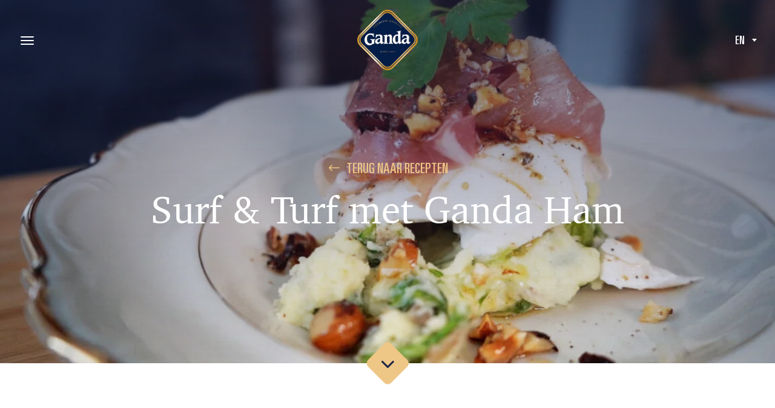

--- FILE ---
content_type: text/html; charset=utf-8
request_url: https://www.google.com/recaptcha/api2/anchor?ar=1&k=6LeWlW8qAAAAACWl32yDSL5u2-8_8ljEOFnI2Bsy&co=aHR0cHM6Ly93d3cuZ2FuZGEuYmU6NDQz&hl=en&v=PoyoqOPhxBO7pBk68S4YbpHZ&size=invisible&anchor-ms=20000&execute-ms=30000&cb=qu17m5yortkc
body_size: 48931
content:
<!DOCTYPE HTML><html dir="ltr" lang="en"><head><meta http-equiv="Content-Type" content="text/html; charset=UTF-8">
<meta http-equiv="X-UA-Compatible" content="IE=edge">
<title>reCAPTCHA</title>
<style type="text/css">
/* cyrillic-ext */
@font-face {
  font-family: 'Roboto';
  font-style: normal;
  font-weight: 400;
  font-stretch: 100%;
  src: url(//fonts.gstatic.com/s/roboto/v48/KFO7CnqEu92Fr1ME7kSn66aGLdTylUAMa3GUBHMdazTgWw.woff2) format('woff2');
  unicode-range: U+0460-052F, U+1C80-1C8A, U+20B4, U+2DE0-2DFF, U+A640-A69F, U+FE2E-FE2F;
}
/* cyrillic */
@font-face {
  font-family: 'Roboto';
  font-style: normal;
  font-weight: 400;
  font-stretch: 100%;
  src: url(//fonts.gstatic.com/s/roboto/v48/KFO7CnqEu92Fr1ME7kSn66aGLdTylUAMa3iUBHMdazTgWw.woff2) format('woff2');
  unicode-range: U+0301, U+0400-045F, U+0490-0491, U+04B0-04B1, U+2116;
}
/* greek-ext */
@font-face {
  font-family: 'Roboto';
  font-style: normal;
  font-weight: 400;
  font-stretch: 100%;
  src: url(//fonts.gstatic.com/s/roboto/v48/KFO7CnqEu92Fr1ME7kSn66aGLdTylUAMa3CUBHMdazTgWw.woff2) format('woff2');
  unicode-range: U+1F00-1FFF;
}
/* greek */
@font-face {
  font-family: 'Roboto';
  font-style: normal;
  font-weight: 400;
  font-stretch: 100%;
  src: url(//fonts.gstatic.com/s/roboto/v48/KFO7CnqEu92Fr1ME7kSn66aGLdTylUAMa3-UBHMdazTgWw.woff2) format('woff2');
  unicode-range: U+0370-0377, U+037A-037F, U+0384-038A, U+038C, U+038E-03A1, U+03A3-03FF;
}
/* math */
@font-face {
  font-family: 'Roboto';
  font-style: normal;
  font-weight: 400;
  font-stretch: 100%;
  src: url(//fonts.gstatic.com/s/roboto/v48/KFO7CnqEu92Fr1ME7kSn66aGLdTylUAMawCUBHMdazTgWw.woff2) format('woff2');
  unicode-range: U+0302-0303, U+0305, U+0307-0308, U+0310, U+0312, U+0315, U+031A, U+0326-0327, U+032C, U+032F-0330, U+0332-0333, U+0338, U+033A, U+0346, U+034D, U+0391-03A1, U+03A3-03A9, U+03B1-03C9, U+03D1, U+03D5-03D6, U+03F0-03F1, U+03F4-03F5, U+2016-2017, U+2034-2038, U+203C, U+2040, U+2043, U+2047, U+2050, U+2057, U+205F, U+2070-2071, U+2074-208E, U+2090-209C, U+20D0-20DC, U+20E1, U+20E5-20EF, U+2100-2112, U+2114-2115, U+2117-2121, U+2123-214F, U+2190, U+2192, U+2194-21AE, U+21B0-21E5, U+21F1-21F2, U+21F4-2211, U+2213-2214, U+2216-22FF, U+2308-230B, U+2310, U+2319, U+231C-2321, U+2336-237A, U+237C, U+2395, U+239B-23B7, U+23D0, U+23DC-23E1, U+2474-2475, U+25AF, U+25B3, U+25B7, U+25BD, U+25C1, U+25CA, U+25CC, U+25FB, U+266D-266F, U+27C0-27FF, U+2900-2AFF, U+2B0E-2B11, U+2B30-2B4C, U+2BFE, U+3030, U+FF5B, U+FF5D, U+1D400-1D7FF, U+1EE00-1EEFF;
}
/* symbols */
@font-face {
  font-family: 'Roboto';
  font-style: normal;
  font-weight: 400;
  font-stretch: 100%;
  src: url(//fonts.gstatic.com/s/roboto/v48/KFO7CnqEu92Fr1ME7kSn66aGLdTylUAMaxKUBHMdazTgWw.woff2) format('woff2');
  unicode-range: U+0001-000C, U+000E-001F, U+007F-009F, U+20DD-20E0, U+20E2-20E4, U+2150-218F, U+2190, U+2192, U+2194-2199, U+21AF, U+21E6-21F0, U+21F3, U+2218-2219, U+2299, U+22C4-22C6, U+2300-243F, U+2440-244A, U+2460-24FF, U+25A0-27BF, U+2800-28FF, U+2921-2922, U+2981, U+29BF, U+29EB, U+2B00-2BFF, U+4DC0-4DFF, U+FFF9-FFFB, U+10140-1018E, U+10190-1019C, U+101A0, U+101D0-101FD, U+102E0-102FB, U+10E60-10E7E, U+1D2C0-1D2D3, U+1D2E0-1D37F, U+1F000-1F0FF, U+1F100-1F1AD, U+1F1E6-1F1FF, U+1F30D-1F30F, U+1F315, U+1F31C, U+1F31E, U+1F320-1F32C, U+1F336, U+1F378, U+1F37D, U+1F382, U+1F393-1F39F, U+1F3A7-1F3A8, U+1F3AC-1F3AF, U+1F3C2, U+1F3C4-1F3C6, U+1F3CA-1F3CE, U+1F3D4-1F3E0, U+1F3ED, U+1F3F1-1F3F3, U+1F3F5-1F3F7, U+1F408, U+1F415, U+1F41F, U+1F426, U+1F43F, U+1F441-1F442, U+1F444, U+1F446-1F449, U+1F44C-1F44E, U+1F453, U+1F46A, U+1F47D, U+1F4A3, U+1F4B0, U+1F4B3, U+1F4B9, U+1F4BB, U+1F4BF, U+1F4C8-1F4CB, U+1F4D6, U+1F4DA, U+1F4DF, U+1F4E3-1F4E6, U+1F4EA-1F4ED, U+1F4F7, U+1F4F9-1F4FB, U+1F4FD-1F4FE, U+1F503, U+1F507-1F50B, U+1F50D, U+1F512-1F513, U+1F53E-1F54A, U+1F54F-1F5FA, U+1F610, U+1F650-1F67F, U+1F687, U+1F68D, U+1F691, U+1F694, U+1F698, U+1F6AD, U+1F6B2, U+1F6B9-1F6BA, U+1F6BC, U+1F6C6-1F6CF, U+1F6D3-1F6D7, U+1F6E0-1F6EA, U+1F6F0-1F6F3, U+1F6F7-1F6FC, U+1F700-1F7FF, U+1F800-1F80B, U+1F810-1F847, U+1F850-1F859, U+1F860-1F887, U+1F890-1F8AD, U+1F8B0-1F8BB, U+1F8C0-1F8C1, U+1F900-1F90B, U+1F93B, U+1F946, U+1F984, U+1F996, U+1F9E9, U+1FA00-1FA6F, U+1FA70-1FA7C, U+1FA80-1FA89, U+1FA8F-1FAC6, U+1FACE-1FADC, U+1FADF-1FAE9, U+1FAF0-1FAF8, U+1FB00-1FBFF;
}
/* vietnamese */
@font-face {
  font-family: 'Roboto';
  font-style: normal;
  font-weight: 400;
  font-stretch: 100%;
  src: url(//fonts.gstatic.com/s/roboto/v48/KFO7CnqEu92Fr1ME7kSn66aGLdTylUAMa3OUBHMdazTgWw.woff2) format('woff2');
  unicode-range: U+0102-0103, U+0110-0111, U+0128-0129, U+0168-0169, U+01A0-01A1, U+01AF-01B0, U+0300-0301, U+0303-0304, U+0308-0309, U+0323, U+0329, U+1EA0-1EF9, U+20AB;
}
/* latin-ext */
@font-face {
  font-family: 'Roboto';
  font-style: normal;
  font-weight: 400;
  font-stretch: 100%;
  src: url(//fonts.gstatic.com/s/roboto/v48/KFO7CnqEu92Fr1ME7kSn66aGLdTylUAMa3KUBHMdazTgWw.woff2) format('woff2');
  unicode-range: U+0100-02BA, U+02BD-02C5, U+02C7-02CC, U+02CE-02D7, U+02DD-02FF, U+0304, U+0308, U+0329, U+1D00-1DBF, U+1E00-1E9F, U+1EF2-1EFF, U+2020, U+20A0-20AB, U+20AD-20C0, U+2113, U+2C60-2C7F, U+A720-A7FF;
}
/* latin */
@font-face {
  font-family: 'Roboto';
  font-style: normal;
  font-weight: 400;
  font-stretch: 100%;
  src: url(//fonts.gstatic.com/s/roboto/v48/KFO7CnqEu92Fr1ME7kSn66aGLdTylUAMa3yUBHMdazQ.woff2) format('woff2');
  unicode-range: U+0000-00FF, U+0131, U+0152-0153, U+02BB-02BC, U+02C6, U+02DA, U+02DC, U+0304, U+0308, U+0329, U+2000-206F, U+20AC, U+2122, U+2191, U+2193, U+2212, U+2215, U+FEFF, U+FFFD;
}
/* cyrillic-ext */
@font-face {
  font-family: 'Roboto';
  font-style: normal;
  font-weight: 500;
  font-stretch: 100%;
  src: url(//fonts.gstatic.com/s/roboto/v48/KFO7CnqEu92Fr1ME7kSn66aGLdTylUAMa3GUBHMdazTgWw.woff2) format('woff2');
  unicode-range: U+0460-052F, U+1C80-1C8A, U+20B4, U+2DE0-2DFF, U+A640-A69F, U+FE2E-FE2F;
}
/* cyrillic */
@font-face {
  font-family: 'Roboto';
  font-style: normal;
  font-weight: 500;
  font-stretch: 100%;
  src: url(//fonts.gstatic.com/s/roboto/v48/KFO7CnqEu92Fr1ME7kSn66aGLdTylUAMa3iUBHMdazTgWw.woff2) format('woff2');
  unicode-range: U+0301, U+0400-045F, U+0490-0491, U+04B0-04B1, U+2116;
}
/* greek-ext */
@font-face {
  font-family: 'Roboto';
  font-style: normal;
  font-weight: 500;
  font-stretch: 100%;
  src: url(//fonts.gstatic.com/s/roboto/v48/KFO7CnqEu92Fr1ME7kSn66aGLdTylUAMa3CUBHMdazTgWw.woff2) format('woff2');
  unicode-range: U+1F00-1FFF;
}
/* greek */
@font-face {
  font-family: 'Roboto';
  font-style: normal;
  font-weight: 500;
  font-stretch: 100%;
  src: url(//fonts.gstatic.com/s/roboto/v48/KFO7CnqEu92Fr1ME7kSn66aGLdTylUAMa3-UBHMdazTgWw.woff2) format('woff2');
  unicode-range: U+0370-0377, U+037A-037F, U+0384-038A, U+038C, U+038E-03A1, U+03A3-03FF;
}
/* math */
@font-face {
  font-family: 'Roboto';
  font-style: normal;
  font-weight: 500;
  font-stretch: 100%;
  src: url(//fonts.gstatic.com/s/roboto/v48/KFO7CnqEu92Fr1ME7kSn66aGLdTylUAMawCUBHMdazTgWw.woff2) format('woff2');
  unicode-range: U+0302-0303, U+0305, U+0307-0308, U+0310, U+0312, U+0315, U+031A, U+0326-0327, U+032C, U+032F-0330, U+0332-0333, U+0338, U+033A, U+0346, U+034D, U+0391-03A1, U+03A3-03A9, U+03B1-03C9, U+03D1, U+03D5-03D6, U+03F0-03F1, U+03F4-03F5, U+2016-2017, U+2034-2038, U+203C, U+2040, U+2043, U+2047, U+2050, U+2057, U+205F, U+2070-2071, U+2074-208E, U+2090-209C, U+20D0-20DC, U+20E1, U+20E5-20EF, U+2100-2112, U+2114-2115, U+2117-2121, U+2123-214F, U+2190, U+2192, U+2194-21AE, U+21B0-21E5, U+21F1-21F2, U+21F4-2211, U+2213-2214, U+2216-22FF, U+2308-230B, U+2310, U+2319, U+231C-2321, U+2336-237A, U+237C, U+2395, U+239B-23B7, U+23D0, U+23DC-23E1, U+2474-2475, U+25AF, U+25B3, U+25B7, U+25BD, U+25C1, U+25CA, U+25CC, U+25FB, U+266D-266F, U+27C0-27FF, U+2900-2AFF, U+2B0E-2B11, U+2B30-2B4C, U+2BFE, U+3030, U+FF5B, U+FF5D, U+1D400-1D7FF, U+1EE00-1EEFF;
}
/* symbols */
@font-face {
  font-family: 'Roboto';
  font-style: normal;
  font-weight: 500;
  font-stretch: 100%;
  src: url(//fonts.gstatic.com/s/roboto/v48/KFO7CnqEu92Fr1ME7kSn66aGLdTylUAMaxKUBHMdazTgWw.woff2) format('woff2');
  unicode-range: U+0001-000C, U+000E-001F, U+007F-009F, U+20DD-20E0, U+20E2-20E4, U+2150-218F, U+2190, U+2192, U+2194-2199, U+21AF, U+21E6-21F0, U+21F3, U+2218-2219, U+2299, U+22C4-22C6, U+2300-243F, U+2440-244A, U+2460-24FF, U+25A0-27BF, U+2800-28FF, U+2921-2922, U+2981, U+29BF, U+29EB, U+2B00-2BFF, U+4DC0-4DFF, U+FFF9-FFFB, U+10140-1018E, U+10190-1019C, U+101A0, U+101D0-101FD, U+102E0-102FB, U+10E60-10E7E, U+1D2C0-1D2D3, U+1D2E0-1D37F, U+1F000-1F0FF, U+1F100-1F1AD, U+1F1E6-1F1FF, U+1F30D-1F30F, U+1F315, U+1F31C, U+1F31E, U+1F320-1F32C, U+1F336, U+1F378, U+1F37D, U+1F382, U+1F393-1F39F, U+1F3A7-1F3A8, U+1F3AC-1F3AF, U+1F3C2, U+1F3C4-1F3C6, U+1F3CA-1F3CE, U+1F3D4-1F3E0, U+1F3ED, U+1F3F1-1F3F3, U+1F3F5-1F3F7, U+1F408, U+1F415, U+1F41F, U+1F426, U+1F43F, U+1F441-1F442, U+1F444, U+1F446-1F449, U+1F44C-1F44E, U+1F453, U+1F46A, U+1F47D, U+1F4A3, U+1F4B0, U+1F4B3, U+1F4B9, U+1F4BB, U+1F4BF, U+1F4C8-1F4CB, U+1F4D6, U+1F4DA, U+1F4DF, U+1F4E3-1F4E6, U+1F4EA-1F4ED, U+1F4F7, U+1F4F9-1F4FB, U+1F4FD-1F4FE, U+1F503, U+1F507-1F50B, U+1F50D, U+1F512-1F513, U+1F53E-1F54A, U+1F54F-1F5FA, U+1F610, U+1F650-1F67F, U+1F687, U+1F68D, U+1F691, U+1F694, U+1F698, U+1F6AD, U+1F6B2, U+1F6B9-1F6BA, U+1F6BC, U+1F6C6-1F6CF, U+1F6D3-1F6D7, U+1F6E0-1F6EA, U+1F6F0-1F6F3, U+1F6F7-1F6FC, U+1F700-1F7FF, U+1F800-1F80B, U+1F810-1F847, U+1F850-1F859, U+1F860-1F887, U+1F890-1F8AD, U+1F8B0-1F8BB, U+1F8C0-1F8C1, U+1F900-1F90B, U+1F93B, U+1F946, U+1F984, U+1F996, U+1F9E9, U+1FA00-1FA6F, U+1FA70-1FA7C, U+1FA80-1FA89, U+1FA8F-1FAC6, U+1FACE-1FADC, U+1FADF-1FAE9, U+1FAF0-1FAF8, U+1FB00-1FBFF;
}
/* vietnamese */
@font-face {
  font-family: 'Roboto';
  font-style: normal;
  font-weight: 500;
  font-stretch: 100%;
  src: url(//fonts.gstatic.com/s/roboto/v48/KFO7CnqEu92Fr1ME7kSn66aGLdTylUAMa3OUBHMdazTgWw.woff2) format('woff2');
  unicode-range: U+0102-0103, U+0110-0111, U+0128-0129, U+0168-0169, U+01A0-01A1, U+01AF-01B0, U+0300-0301, U+0303-0304, U+0308-0309, U+0323, U+0329, U+1EA0-1EF9, U+20AB;
}
/* latin-ext */
@font-face {
  font-family: 'Roboto';
  font-style: normal;
  font-weight: 500;
  font-stretch: 100%;
  src: url(//fonts.gstatic.com/s/roboto/v48/KFO7CnqEu92Fr1ME7kSn66aGLdTylUAMa3KUBHMdazTgWw.woff2) format('woff2');
  unicode-range: U+0100-02BA, U+02BD-02C5, U+02C7-02CC, U+02CE-02D7, U+02DD-02FF, U+0304, U+0308, U+0329, U+1D00-1DBF, U+1E00-1E9F, U+1EF2-1EFF, U+2020, U+20A0-20AB, U+20AD-20C0, U+2113, U+2C60-2C7F, U+A720-A7FF;
}
/* latin */
@font-face {
  font-family: 'Roboto';
  font-style: normal;
  font-weight: 500;
  font-stretch: 100%;
  src: url(//fonts.gstatic.com/s/roboto/v48/KFO7CnqEu92Fr1ME7kSn66aGLdTylUAMa3yUBHMdazQ.woff2) format('woff2');
  unicode-range: U+0000-00FF, U+0131, U+0152-0153, U+02BB-02BC, U+02C6, U+02DA, U+02DC, U+0304, U+0308, U+0329, U+2000-206F, U+20AC, U+2122, U+2191, U+2193, U+2212, U+2215, U+FEFF, U+FFFD;
}
/* cyrillic-ext */
@font-face {
  font-family: 'Roboto';
  font-style: normal;
  font-weight: 900;
  font-stretch: 100%;
  src: url(//fonts.gstatic.com/s/roboto/v48/KFO7CnqEu92Fr1ME7kSn66aGLdTylUAMa3GUBHMdazTgWw.woff2) format('woff2');
  unicode-range: U+0460-052F, U+1C80-1C8A, U+20B4, U+2DE0-2DFF, U+A640-A69F, U+FE2E-FE2F;
}
/* cyrillic */
@font-face {
  font-family: 'Roboto';
  font-style: normal;
  font-weight: 900;
  font-stretch: 100%;
  src: url(//fonts.gstatic.com/s/roboto/v48/KFO7CnqEu92Fr1ME7kSn66aGLdTylUAMa3iUBHMdazTgWw.woff2) format('woff2');
  unicode-range: U+0301, U+0400-045F, U+0490-0491, U+04B0-04B1, U+2116;
}
/* greek-ext */
@font-face {
  font-family: 'Roboto';
  font-style: normal;
  font-weight: 900;
  font-stretch: 100%;
  src: url(//fonts.gstatic.com/s/roboto/v48/KFO7CnqEu92Fr1ME7kSn66aGLdTylUAMa3CUBHMdazTgWw.woff2) format('woff2');
  unicode-range: U+1F00-1FFF;
}
/* greek */
@font-face {
  font-family: 'Roboto';
  font-style: normal;
  font-weight: 900;
  font-stretch: 100%;
  src: url(//fonts.gstatic.com/s/roboto/v48/KFO7CnqEu92Fr1ME7kSn66aGLdTylUAMa3-UBHMdazTgWw.woff2) format('woff2');
  unicode-range: U+0370-0377, U+037A-037F, U+0384-038A, U+038C, U+038E-03A1, U+03A3-03FF;
}
/* math */
@font-face {
  font-family: 'Roboto';
  font-style: normal;
  font-weight: 900;
  font-stretch: 100%;
  src: url(//fonts.gstatic.com/s/roboto/v48/KFO7CnqEu92Fr1ME7kSn66aGLdTylUAMawCUBHMdazTgWw.woff2) format('woff2');
  unicode-range: U+0302-0303, U+0305, U+0307-0308, U+0310, U+0312, U+0315, U+031A, U+0326-0327, U+032C, U+032F-0330, U+0332-0333, U+0338, U+033A, U+0346, U+034D, U+0391-03A1, U+03A3-03A9, U+03B1-03C9, U+03D1, U+03D5-03D6, U+03F0-03F1, U+03F4-03F5, U+2016-2017, U+2034-2038, U+203C, U+2040, U+2043, U+2047, U+2050, U+2057, U+205F, U+2070-2071, U+2074-208E, U+2090-209C, U+20D0-20DC, U+20E1, U+20E5-20EF, U+2100-2112, U+2114-2115, U+2117-2121, U+2123-214F, U+2190, U+2192, U+2194-21AE, U+21B0-21E5, U+21F1-21F2, U+21F4-2211, U+2213-2214, U+2216-22FF, U+2308-230B, U+2310, U+2319, U+231C-2321, U+2336-237A, U+237C, U+2395, U+239B-23B7, U+23D0, U+23DC-23E1, U+2474-2475, U+25AF, U+25B3, U+25B7, U+25BD, U+25C1, U+25CA, U+25CC, U+25FB, U+266D-266F, U+27C0-27FF, U+2900-2AFF, U+2B0E-2B11, U+2B30-2B4C, U+2BFE, U+3030, U+FF5B, U+FF5D, U+1D400-1D7FF, U+1EE00-1EEFF;
}
/* symbols */
@font-face {
  font-family: 'Roboto';
  font-style: normal;
  font-weight: 900;
  font-stretch: 100%;
  src: url(//fonts.gstatic.com/s/roboto/v48/KFO7CnqEu92Fr1ME7kSn66aGLdTylUAMaxKUBHMdazTgWw.woff2) format('woff2');
  unicode-range: U+0001-000C, U+000E-001F, U+007F-009F, U+20DD-20E0, U+20E2-20E4, U+2150-218F, U+2190, U+2192, U+2194-2199, U+21AF, U+21E6-21F0, U+21F3, U+2218-2219, U+2299, U+22C4-22C6, U+2300-243F, U+2440-244A, U+2460-24FF, U+25A0-27BF, U+2800-28FF, U+2921-2922, U+2981, U+29BF, U+29EB, U+2B00-2BFF, U+4DC0-4DFF, U+FFF9-FFFB, U+10140-1018E, U+10190-1019C, U+101A0, U+101D0-101FD, U+102E0-102FB, U+10E60-10E7E, U+1D2C0-1D2D3, U+1D2E0-1D37F, U+1F000-1F0FF, U+1F100-1F1AD, U+1F1E6-1F1FF, U+1F30D-1F30F, U+1F315, U+1F31C, U+1F31E, U+1F320-1F32C, U+1F336, U+1F378, U+1F37D, U+1F382, U+1F393-1F39F, U+1F3A7-1F3A8, U+1F3AC-1F3AF, U+1F3C2, U+1F3C4-1F3C6, U+1F3CA-1F3CE, U+1F3D4-1F3E0, U+1F3ED, U+1F3F1-1F3F3, U+1F3F5-1F3F7, U+1F408, U+1F415, U+1F41F, U+1F426, U+1F43F, U+1F441-1F442, U+1F444, U+1F446-1F449, U+1F44C-1F44E, U+1F453, U+1F46A, U+1F47D, U+1F4A3, U+1F4B0, U+1F4B3, U+1F4B9, U+1F4BB, U+1F4BF, U+1F4C8-1F4CB, U+1F4D6, U+1F4DA, U+1F4DF, U+1F4E3-1F4E6, U+1F4EA-1F4ED, U+1F4F7, U+1F4F9-1F4FB, U+1F4FD-1F4FE, U+1F503, U+1F507-1F50B, U+1F50D, U+1F512-1F513, U+1F53E-1F54A, U+1F54F-1F5FA, U+1F610, U+1F650-1F67F, U+1F687, U+1F68D, U+1F691, U+1F694, U+1F698, U+1F6AD, U+1F6B2, U+1F6B9-1F6BA, U+1F6BC, U+1F6C6-1F6CF, U+1F6D3-1F6D7, U+1F6E0-1F6EA, U+1F6F0-1F6F3, U+1F6F7-1F6FC, U+1F700-1F7FF, U+1F800-1F80B, U+1F810-1F847, U+1F850-1F859, U+1F860-1F887, U+1F890-1F8AD, U+1F8B0-1F8BB, U+1F8C0-1F8C1, U+1F900-1F90B, U+1F93B, U+1F946, U+1F984, U+1F996, U+1F9E9, U+1FA00-1FA6F, U+1FA70-1FA7C, U+1FA80-1FA89, U+1FA8F-1FAC6, U+1FACE-1FADC, U+1FADF-1FAE9, U+1FAF0-1FAF8, U+1FB00-1FBFF;
}
/* vietnamese */
@font-face {
  font-family: 'Roboto';
  font-style: normal;
  font-weight: 900;
  font-stretch: 100%;
  src: url(//fonts.gstatic.com/s/roboto/v48/KFO7CnqEu92Fr1ME7kSn66aGLdTylUAMa3OUBHMdazTgWw.woff2) format('woff2');
  unicode-range: U+0102-0103, U+0110-0111, U+0128-0129, U+0168-0169, U+01A0-01A1, U+01AF-01B0, U+0300-0301, U+0303-0304, U+0308-0309, U+0323, U+0329, U+1EA0-1EF9, U+20AB;
}
/* latin-ext */
@font-face {
  font-family: 'Roboto';
  font-style: normal;
  font-weight: 900;
  font-stretch: 100%;
  src: url(//fonts.gstatic.com/s/roboto/v48/KFO7CnqEu92Fr1ME7kSn66aGLdTylUAMa3KUBHMdazTgWw.woff2) format('woff2');
  unicode-range: U+0100-02BA, U+02BD-02C5, U+02C7-02CC, U+02CE-02D7, U+02DD-02FF, U+0304, U+0308, U+0329, U+1D00-1DBF, U+1E00-1E9F, U+1EF2-1EFF, U+2020, U+20A0-20AB, U+20AD-20C0, U+2113, U+2C60-2C7F, U+A720-A7FF;
}
/* latin */
@font-face {
  font-family: 'Roboto';
  font-style: normal;
  font-weight: 900;
  font-stretch: 100%;
  src: url(//fonts.gstatic.com/s/roboto/v48/KFO7CnqEu92Fr1ME7kSn66aGLdTylUAMa3yUBHMdazQ.woff2) format('woff2');
  unicode-range: U+0000-00FF, U+0131, U+0152-0153, U+02BB-02BC, U+02C6, U+02DA, U+02DC, U+0304, U+0308, U+0329, U+2000-206F, U+20AC, U+2122, U+2191, U+2193, U+2212, U+2215, U+FEFF, U+FFFD;
}

</style>
<link rel="stylesheet" type="text/css" href="https://www.gstatic.com/recaptcha/releases/PoyoqOPhxBO7pBk68S4YbpHZ/styles__ltr.css">
<script nonce="xpe6NH2u-X8APAovEant8Q" type="text/javascript">window['__recaptcha_api'] = 'https://www.google.com/recaptcha/api2/';</script>
<script type="text/javascript" src="https://www.gstatic.com/recaptcha/releases/PoyoqOPhxBO7pBk68S4YbpHZ/recaptcha__en.js" nonce="xpe6NH2u-X8APAovEant8Q">
      
    </script></head>
<body><div id="rc-anchor-alert" class="rc-anchor-alert"></div>
<input type="hidden" id="recaptcha-token" value="[base64]">
<script type="text/javascript" nonce="xpe6NH2u-X8APAovEant8Q">
      recaptcha.anchor.Main.init("[\x22ainput\x22,[\x22bgdata\x22,\x22\x22,\[base64]/[base64]/[base64]/[base64]/cjw8ejpyPj4+eil9Y2F0Y2gobCl7dGhyb3cgbDt9fSxIPWZ1bmN0aW9uKHcsdCx6KXtpZih3PT0xOTR8fHc9PTIwOCl0LnZbd10/dC52W3ddLmNvbmNhdCh6KTp0LnZbd109b2Yoeix0KTtlbHNle2lmKHQuYkImJnchPTMxNylyZXR1cm47dz09NjZ8fHc9PTEyMnx8dz09NDcwfHx3PT00NHx8dz09NDE2fHx3PT0zOTd8fHc9PTQyMXx8dz09Njh8fHc9PTcwfHx3PT0xODQ/[base64]/[base64]/[base64]/bmV3IGRbVl0oSlswXSk6cD09Mj9uZXcgZFtWXShKWzBdLEpbMV0pOnA9PTM/bmV3IGRbVl0oSlswXSxKWzFdLEpbMl0pOnA9PTQ/[base64]/[base64]/[base64]/[base64]\x22,\[base64]\\u003d\x22,\x22w51fwqorwojChMKfBcOcM0pGHMKRwqNaC8OEw7XDl8KPw4tCJMO4w7dsIGNYT8OuVUfCtsK9wqVRw4RUw7vDs8O3DsKwVEXDqcOBwqY8OsOcYzpVO8KDWgMzLFdPfcKZdlzCuyrCmQlRMUDCo1gKwqx3wqgXw4rCv8KLwr/Cv8KqWcKgLmHDv1HDrBMIN8KEXMKVdzEew6TDnzJWXsKCw41pwroSwpFNwr0Gw6fDicONVMKxXcOCRXIXwpJMw5k5w5jDsWorE1/[base64]/Cv8OPw4wxw6zCucOYKi3DoxFcw7JKVcKFHXjDtS0odWrDi8KkYnhAwqlUw79jwqcFwpt0TsKbGsOcw449wqA6BcKRcsOFwrk2w4XDp1pQwqhNwp3DvMKqw6DCniBfw5DCqcOaGcKCw6vCmMOtw7Y0bB0tDMOeXMO/JigdwpQWMMOAwrHDvx0OGQ3CpcKMwrB1EcK6YlPDksKEDEh/wqJrw4jDtWDClll2IgrCh8KZK8KawpUhahRwJDo+b8KXw51LNsORI8KZSzRuw67Dm8KiwqgYFFfCmg/Cr8KMDCFxTMKwCRXCsEHCrWlLTyE5w7zCg8K5wpnCuUfDpMOlwqkCPcKxw5rChFjClMK2f8KZw48hCMKDwr/[base64]/DgcOTdg/CmWPDhcO5w67CkELCscK0wr1LwrVRwpk/wptAeMOgBFLCoMOISHB/K8K9w4J2THUVw6kVwobCtEdSc8O+woIAw7VeH8O1VcKxwoPDksKCblTCgiLChk3DhsOrAcKCwqcxKD/CogDCqsO+wqPCq8OLw7XCqFjCs8OkwrvDocO1wrXCu8K7F8KiRU4YKCbCscOzw63DizB2RSpeEMOqMhkmwoLDoRDDscOwwqXDkcOAw5LDrgfDuVstw5nClUTDhloVw5zCpMKyT8K/w6TDu8ODw601wqNTw7/Cm3sQw5UCwpdAQ8KnwpDDgMOOEMKUwrTCoxnCpcKTwonDm8KTe3PClMO1w7Esw65ww4cPw6Axw5XDg27CvcKlw6zDj8K5w7DDmMKHw7R3w7rDlX3DoEYuwqXDnQfCusOkLy1kUi/[base64]/CtsOfwptkHMOkwohxw4fCtMOrwoFUwplqazxcdcK6w5d3w79Ab1bDi8K3PBchw64VBVfCsMO6w5NXIMK3wr3DiE4cwpxvw4/[base64]/ch43w4rCtxxLLScIQMK4w4VFbsK3w7zDpUU7wofCs8O1w7Vjw4B8wp3CqMK1wp3DlMOpJXXDncK6wqVKw6xBwrNXwpcOWcOKQ8OMw4Q/[base64]/Dr8O5W8KKw65SJmk/LcOiw70GOMKxw5rDn8O6PsODFn9Gw7nDgF3DmMOFCQLClMOrfUMMw4DDuFHDrWPDrVUqwrFGwqg/[base64]/[base64]/Dl8KSwrhqwoPDjsKCDWBmN8OcLcKqwooFw6o3w6MkH2fDpjPDvcO8ViPCocOeaRNTw6hsasKsw6kow4o4V0kVw47DqB/DsRvDl8OBBMODLX7DmXNMCsKDw77DuMK0wq7CoBtePh7Di0XCvsONw4/DhgjCvR3CqcOfXyTDnTHDm07Dji7Dvn3Dg8KDwpY6ccKxYV/[base64]/DinHClMOPAy3CqcOyw7o6wo0kfRRaQzPCm2NBwpLDusOUWQdywrrDgQDCrSQpK8OWRRp3SgMyDcKtZXFsGMOLDsKBB0nDicOiNFrDmsKfw4lIf2vDoMK6wr7DgxLDr0nCpCtyw5vCvMO3NMKAesO/TBzDscKMPcOnwoDCsxjChTFfwpvDr8KDw5vDhTfDhwTDkMOnFMKYHVdIMcONw4zDnsKBwrgWw4fDoMOfTsOHw6hewrsYbn3DjsKGw74HfRVrwpJkPzbCtQDClBbCgxRXw7kIdcKuwrrDmR92wqV2GWTDtynCo8KuQEdtw6RQQcKRwplpUsKXw4o6IX/Ch1PDiiZ1wpfDjMKGw6Z/w4F/D1jDtMOFw5TCrhQIwoXDjRLCm8KzeFl5w7J0IMOsw69zFsOmbcKtVMKDwq3CosK7wpFQJ8KCw59hDyPCuQkhEEnDtyNxRcKeQ8OcIAVow7RRwonCs8OEY8OEwo/[base64]/Dh8KwwrZ1MW/CmVJ6w5ZGw67Dg3QDw4YlWEduVEbDjQA5B8OJDMKcw6ZSZ8K7w6bDmsOkwq4wMSbCi8KUw4jDscOpQMKqIz1jFk85wqQhw5N3w6FwwpjCnhrCvsKzw6oiw7xUP8OSHS/[base64]/[base64]/w6kWMzDCqcOPOcKvXsOGdyoSM0rDq8O5TmAQbMOPFMO3w4VtKyHDg1MoJx1fwq5bw4cdV8K+fMOKwqnDryHCmkJBXm7CuybDicKQOMKYRzIcw6YnUnvCuW5jwpsaw73DrsOyE3HCtVPDocK/T8KOQsK0w7k5dcO9C8KLKmHDijVzBMOswozDigdLw4PDl8OQK8KuD8K9DGl8w5Zqw5Bww4YFPA8gZ0LCnwnCl8O2Lg0VwoLCvcKqw7TCnC1nw4wqwpHCqk/DigYKw5rCqcOHBcO2Z8KGw5luEcKswpIWwrbCgcKpawEkesOwc8KFw63Dl2AWw6MwwpLCn0DDjFtja8O0w7U7woxxBwPDnMK9Y1TCpCdZTMKGT03DrHPCpFjDuApUGcK7KMK0wqrCosK7w5nDgsKfRcKBw6nDjELDlzvDgip4wrp8w49gw4tpI8KRw7/[base64]/Cm8KBw5/[base64]/Di8KrCR3DjcOJw7hZIcKpw5jDqcKJw5lXDQjCv8KOKiAPUi3DvsOAw5PCksKUEBUkZsOSQMOSw4wqwqskVXfDg8OywoMjwrDCikvDnz7DuMK1TsOtPRkjXcO8w4RDw6/[base64]/[base64]/wrktYCLDhQrDoHFbwpXCkwo4wrLDiMOHDMO8IsOLOAvDpkbCtsObNMO7wo4ow5TCh8ORwqrDhxUqOMKQE1DCr3/CiFLCpmHDoHx8wpRAHcKNw7bCmsOvwrRkdXnCvl1bPWXDrMO9c8KwUxlmw60uc8OlLMONwrrDlMOVJRTDqMKHwq7DtzZPwo/[base64]/CgVnDjMKuw5kzwr3Cm8K2EDwRDllEwpXCuFNMAzHCm1dDw4jDr8Kgw5kyJ8O1w4N0wrpewrYZbn/CisK2w61HTcKnw5AfeMKww6E8w4/[base64]/Cv3J9w5Uowr9DEMKEwoQIwqjDkWrCm8K+GWzCnj8EX8OcKXzCmSo9JUNEXsKKwrDCp8OHw7h9KUDDhsKoVDlNw74cNXDCmHXClsKvX8OmScOnGcOhw4TCjRvCqmHCo8Kswrhfw4plZ8K1wqbCm1zDhEDDpAjDrk/CmnfCuwDCg34pB3LCuns/ZkkAdcK+TA3Dt8Ovw73DmsKkwpZsw6ASwqrCsEfCuDsvWcKwOAkCdwDCkMOOVR3Du8OOwrzDojZRHFrCnsKuwqJPdMKewqcHwqYnfsOGblIDHMOew6lBXnxEwpUMasOhwoE3wpBdI8O+bVDDucOew6cDw6fDicOLFMKQwqtSVcKgf0DDgVLComrCpF57w60/fAINIx/DkF8gHsOew4Naw4bCoMKBwqzDhnNGcMKKR8K8aTxNVsOmwoQlw7HCsBxdw60rwpUBwrDCpTFvEQtOFcKzwqXDlgXDpsKZwpzCsnLCiX3Dpx5DwrrDgyVTwovDjyInQsOfGFMqPsOoB8KwO3/DqsKxI8KVw4jDnMKcZhhBwrQLZh8swqFAw6vCiMOIwoDDuhHDv8K4w4VrUMOQb3zCmcOFVkhgwqTCs2TCoMKRB8K8Xn9IPGTDvsOXw6bChHDCly7CisOnwrYYdcOJw6PCvWbCiDE6woIxDMOpwqTCm8KIw6nDvcOpOQrCpsOgNR/DowxOQcKJw5cHFkxgDDAWw4Zqw5hDcVg+w63DmMOxai3Cl31HFMO8MUbDiMKXVMOjwogjNHPDlMKJWVfDpsKvO387WcOjFMKBEsKAw5XCoMOXw7h/ZMOvIMOww4QfF3TDlcOGX0PCqHhmwqYpw6JiMnnCjWl4woIqQAfCrzjCocKSwrMUw4pWK8KfOsK8f8OsO8Ofw63Dp8ODw5DCu24/w7U9NH9eVAUyLMKQZ8Ktd8KTVMO/fR0mwpoOwprCjcKNFcK+ZMO3woIZLcOiwqELw73CuMO8wr1sw4sbworDuTs4GjbDq8OHJMOqwpnDssOMEcKeXsKWcnzCtMOowqnCrDAnwqzDk8KSaMOmw4ssW8ORw7fCq39SLUVOw7M5cj3DkA5EwqHCl8KcwqBywp7DsMO9wr/CjsKwKmvColXCkC3Dh8KEw4IfWMK8RMO4wq9FJknCnEjCiWMVwodVACDCpsKJw4LDqzwGKgB/woFrwqd+wodoHBfDvFvCv3tBwrQ+w4kDw5Zzw7jDpHvDkMKKwpnDvMKNWBI/w43DshPDt8KDwpvCmifCh2U3Tnpgw4vDvVXDkyJTaMOQX8O0w6cWCsOPwpjCisKZY8OCJlttFF4CSsKdXsKUwqola37Cs8O4woUIEy4qw50iFSTDkXXCk186w5DDhMK8AjHDjwIRRsOJH8O2w4XDnhs6wpwVw4/CnUZ9FsOkw5LCmMORwo7CvcKiwp8kZMK5wrMawqnDgSN7W2EkLsKWwpvDjMOkwp/[base64]/DusK4BsOsw4jCgyfCj8KhwoUlRsKsK398wo/[base64]/DmsOuScKNSx3CkXzCrsKzw6FlD28PCVs1w5d+wqZlwoHDpsKEw4XCtBjCsB5wa8KBw4Q/LxnCv8OKwq1NK3Zawr4MQsKCcQ/CkAcxw5vDrTzCtXQnVE4NSWPCrlRww4jCrcO5fjR+I8K8wpVOQ8KbwrTDllZnH24GYMOSbcKwwo/DssOJwosEw5DDgwjCuMKKwps/w5hRw68CWnHDkUogw63Co3fDicKqbcK8w5QDwonDuMK/asO0P8KowqNEJ3vCvBYuIsOwaMKEQsKFwrJTImnCv8K/RcKrw5zCpMO5wrkyeBRxw6PDicKxIsOOw5YNQXLCoyDCj8OQAMOoXT9XwrrDhcK4wrwmVcOBw4FEc8OOwpBLIsK+wpxfZsKcYREpwrJKw6bCkMKpwoHChsKSaMOdwqHCoUlYw6bCr3HDpMKNRcKCcsOwwrdDVcKNBMK8wq4LQMOAwqTDrsKvRUYmw7V/C8OOwpdHw4ljwpPDkR3Dg13CpsKTw6DCucKIwo7DmQ/ClcKUwqvCkMOpcsOKaGkDL3FZM0TDoGw7w7nCh0HCvsKNVDwQesKvYBXDpzfDh2TDt8KfKcOaLCLDl8Osbh7Cg8KAFMO3axrCmnLDtF/DtSl8L8K/wrN9wrvCk8Ozw5bDn3DCp2I1GThra0xgcMOwOkEnwpLDrcKJJXwoHMOUcX1ewq7DoMOewp1Lw4TDvF7DqDnCl8KvI2bDhn4jC059J0x1w7kvw4rCslLDt8Oowq3CiFILwobCigUSw6zCvAUmLCDCk3/DmcKFw4gow5zCksO0w7fDvMK/[base64]/LsOBw6rDhzlBb2gOw67CmMOkRHTCl8Kgw6zDnCHCu0XDrwvCjz0pw5vCg8Kaw5/DnSYaE3Rnwr5pQMKvwoUXwpfDpRbCkxXDnWBvbAjCgMK1w7LDg8OndC7DunLCiXPDkS7CicKXHsKjEMKtwoNCFsKKw7N/bsKTwpkwdsOhw59te39wcWrChcOCExzCkzjDqmjDni7DvUtpBcKhTDE5w5PDjMKVw4lbwpdcJsO9UW7DgCDClcKzw6VuRm3Dq8OBwq9hXcOfworCtcKiRcOjwrDCtVAfwq/DjWBdLMOrwpfCn8OMEsKyLMOfw6ojY8Kfw7BXeMO8wpHDoBfCusKKDHbCv8KPXsOSLcO/w6nDvsOVSh/DvcK1wp7DtsKBQcKSwpvCvsOyw61KwpgbIzACw71qY3cVUg7Drn/DpsO2PcKRUsO0w5QZKsK/CMKMw6YYwqbCtMKew43DqBHCssOAC8KyfmgVfxPDgcKXBsOCw5jCjcKDwrF3w7DCpSE5BETCpiQYbXYlFHIdw58XEsODwpdEEiDCgh3DicOtwrBKwrBCGcKJcWHDhQoKVsKPejt6w77CtsOQRcK/dV4Dw5JcCSDCicOsb1nDtmluwojDv8Ocw7F7w7DCn8K7QsOfM1bDmTPDj8ORw5/CsTkFwobDksKSwo/DtgZ7wqBYw6F2AsKmbsKGwr7DklFUw4ofwr/DhikLwqLCjsKTYyvCvMKLJcOmWBMEGgjCsitHwpTDh8OObMOJwo7CisOaJigmw6MewpgadcOoG8K9Hy8mNsOcUlwGw5wPKcOSw4PCj2ENVsKUQcKXJcKYw6wywq0Uwq/[base64]/Cgh7DsMOiw5vDjWAcJiRWw4XDrsKcNMOEOMK9w50aw5jCjMKFcsKkwr8kwpLDuxUYQxVzw5/[base64]/[base64]/DkWXColbCucKwdQcCwqoFw6DCphvCi8OUw7QHwok7HsK+w47DsMKmwoTCiQQGwr3CtsOLPgg/[base64]/[base64]/ChcKYQcOZYGLClBDCkcK6F8OXwqbDhGcVVDUJwpvDt8KKw6vDsMOsw5DCtMKQWQlMw5LDqifDhcODwqQPcCTDvsKXTSE5wpfDv8K9w7UZw7/[base64]/CkMK1wqnCr8K2GEJ/XT9ILkUWwqXDlAMfXMO4wrtew5tHAcOQC8KZAsOUw7jDoMKLdMOswrPCnMKGw5g8w7E8w4IwR8KEYB1Jw6XCk8OIwobDgsOfwo3CoC7CqE/CgcKWwqQCwpXCucKlYsKcwod3Y8OVw5XChj0FXcKpw6BwwqgawpHDhcKwwqk6LMK5XMKewqXDlmHCukzDlWZQeDosNVnCtsKyLsOWK2UTNG/DrA8lFQU9w5w5OX3DqykMDiPCrg5mwpx0wrRTO8ONesOpwoPDv8O/asK/w7A2EyseV8KPwpLDmMOXwoxjw6Egw5TDpMKJRMO/wpsaQ8Kfwqwew4DDvsOSw4lgL8KaMcKidsOnw4MAw4Vrw5MGw5PCiCoTw6LCocKZwq1tDcKIFg3CgsK+cSPCpnTDksOhwp7Dg28Bw7nCnMOHasO4fcOWwq4CRmFTw6TDhMO/[base64]/DtsOmw58cTsOBw7NTS8K5ZcKRw64Fw6rDlMKQfDXCpsKGwrfDucO6wqvCmcKmXT4Hw5R4V2nDksKqwqTDosODw7vCn8OOwqXCsAHDp0xtwpzDosO/[base64]/dMKjF8KuFCptXVFiw6PDrcKMbVcxEcODwpkIwpAcw5UPNBZ1R3cgL8KTLsOrwofDjcKPwr/CvnzDt8O3RsKgHcKRBsKsw6rDpcKYw7/Csx7CriMDEVVoWH/DssOCZ8ObAMKQOMKcwo47LExySS3CqyrCr1h8wqPDhDpCJ8KLwqPDq8Krwp9zw71Swp3DicKzwpDCn8OBH8KCw4jClMO2wrsLdBTCtMKtw6/Ci8OBLkDDncKZwoLCmsKkIAnDhTYywqxNFsK4wrjDkwgaw70FesOhdD4CcXJAwqzDsUcLI8OIcsK7AFE6dUZMKMKCw4DCg8KjfcKuLzFnI0HCowQ4WTHDqcK/wrHCoxbDlEDCqcOkw6HCqXvDoBDCjcKQDMK0P8OdwqTCqcOdYsKLXsOdwobChBPCuRrDg2NowpfCiMOMFlddwo7DlUMvw58IwrZqwoFUUlNuwpBXw6ZheXlOTXPCn0jCgcOLKyBjwr9YcjfDpS0aAcKVRMOwwq/Ctj3CuMKTwq/Cj8ONd8ObXTfCtnFkw6/DrF/DvMOWw6NPwpTCv8KbARzDlzIKwo/CqwZWYR/DhsO8woEkw6nCngdMDMKjw7w4w67Dq8O/w4fDpWJVw4LCqcKFw78ow6VTX8OiwrXCjMO5D8OTKMOvwrnCo8K5wq5Bw4LCtcOdw7R5esKyYcOkKsOCw5TCvEHCnMKNCyLDjQ/Cq1MUwqfCicKrF8Ogwro8woUEDXYWwrY1EcKHw6gxGnU1wrEvwr/[base64]/DrSxcM8OVKncvcEzCv8KgwppVeS7DsMOQwrHChcKJw5MnwqnDgcOxw6TDnXvDrMKxw5bDrWvCmMKTw43Dk8OZTX3DqsKaL8OowrYrbsK2CsOlKMKuMBsAwq8NCMOoEG/CmkjDvHPCl8OIQSPChHjChcKcwpLDi2fDm8Orwrs+C3c7woZHw4tcwqjCo8KREMKXFMKeCT/CnMKAbsOkZz1MwpXDvsKfwrnDisOFw4rDicKFw51xwqfChcODU8KoFsOpw5gIwosRwpQ6KEHDvMOGR8OXw5cww4FUwoQbDRRCw4pIw5EnK8O5WQYdwpjDm8Oiw5DDksK6aiDDnQbDrAnDsXbCkcKpNsO0HQ/[base64]/CtS0zJmANwrXCmHbCozNYTWwQdEAHMsKIw79oVQzCt8O/[base64]/VXRNwqTDr8K9wq9cwqLDtsOOwrfDjWoWTl08wo4Wwr3CgTMIw4kWw4klw6zDl8KlAcKOWMOMw4/Cv8KUwo/[base64]/wr/CvMKkIyNWw5M1w7lxwqHCjX7CssK7SErDicO4wqV4wowQw6Ylw6nCnR1nAsK2T8K7wpR1w746A8OKbyocLWLCjzHDqsOUwpnDhHNBwo3CrXzDgMOEF0vCisOidMO5w5c7ImrCpzwpa0rCtsKvOcOOwowFwq1WMQ9Ww4vDucK/[base64]/ClMKrwo0HwpA3C8K/[base64]/w6DCvsOkwpXDrHVBw41ffl/Ct0ZLQHDDjiLCv8Kow5vCslQKwrZDw4ICwp8jQsKxTsONPxPDi8Ksw5NnVA5QRMKeIAB5HMKYwrxwNMOSJ8KKKsK+dF/CnUVUIMOIw5pfwqHCicKRwqvDpsOQRC0ow7ViL8Kww6bDrcKJIMOZG8KAw4I4w6VTwojCp1DCvcKGTj0iLSTDlG3CjzM7aVMgU2nCkEnDg2jDssKGUFM0LcObwqnCtQzDtA/Dn8ONwqvCm8OFw49Sw6t9XG/Dpm/DuR7DmgnDmR/[base64]/SMOgwoTDqWgHfHTDusK5wpJhCMOkIVLDjMKPwrDDiMKEwp1twq1bGGADWADCii/[base64]/DnFAYSFB4MMKDOsObwqohFMOMdG7CiMKkFcOON8OrwoQJQMOMZsKvw4hnSgfCvwXCgRgiw6ltXFjDj8K0YsK2wqgcfcK5UsKSGFbCrcOPYMKFw5/CtMK8fG9LwqdbwovDvnZywp7DljB0wovCq8KUAXVuGDEoUsOsHkvDkxlBckhrFRDDjDbCucOPLGwBw65PG8ODDcKQWsOPwqYzwr7CoHFYPQ7CoikGWzNGwqFTKRPDj8OyNk7Dr2tzwrkgHQs/w4nCv8Oiw6PCnMOew4how5bCswlAwpvDiMOZw63ClsKAQD9fPMOMaSbDm8K5PsO0PAvCnjc+w43ClMO8w6fDl8Kpw7wFJcOACHvDhsKiw6MPw6/CrU7CqcOBU8KeJ8ObVsKkZ2lowohGJcOPAlXDtMO9JCTChmPDgSg2S8OCw5YTwr5Twp14wo1/woVOw7BDCHghwoRLw4JkaWnCp8KqI8KJacKGEcKXaMOlZ0DDkjAgwpZgcgjCucOBDXMsasO0Rj7CjsOuaMOAwpvDncKnF1bCkMO8Ij/[base64]/CpnNfFXbDtEhceQI5Z8OHw4UFfsKwZcKuZcOow4coZ8KcwqIwO8OeX8K3Z34Mw47Cq8OxQMO7TyUfWMKzf8Olwo/[base64]/w4hBw6JYTsKawrXChcKSw4QHwpfCiDsdwpnCm8KpwonCqXYPwqICwoEMFcO4w7nClRHCoWXCqcO5AMKaw7LDpcKCIsOfwq3DnMOJwr0AwqJJEHTCrMKwOjstwr7DisOmwpnCtcKBwolNwpzDkMOYwqZVw6LCuMO3wr/CgMOsbQwCSDDDjsKKOcKIdgzDmAcdGnLChSNyw7PCnCzCs8OIwrhhwoQIfwJLZ8K9w5wBA14EwoDCum0Aw77Dq8KKRCN5w7kgw5PDssKLKMO6w6nCiXklwprCg8OJJkLDkcKGw4bCk2kkLU9lw5gpNsKJSAPCtSjDiMKKMMKCR8OMwpzDlwPCmcK8bMKwwr/[base64]/CocOLNMO0RDxbfcKpCH4UwohJw7/DuhdOwoUSw60aWwDDs8KtwqJNEcKXwonCjyJSQcOnw4XDqELCpnQHw5Qaw4swC8KsU3tuw5/Dq8OLT2Ngw7cAw5TDmClew4PCsAYUXiPCt3QwTMKow5bDuE9nAsOIVhM/S8OqbQ4Ew5zDkMOjCBXCmMKFw4vCg1M4wp7DgcKww6QFw6jCpMOFGcOhTQYvwrjDqCrCmX9pwpzDigs/wpzCpsKhKk1HLsK3PkpYKivDrMKiIsK3w6zDm8KmR0sfw5xQCMK2C8OxV8OlWsO4C8OCw7/DrsOkFCTClDd6wp/CvMKwV8OawpxcwprCv8OKAmU1EMONw5jDrcO9bgk1DsKpwo56wpvDtHrCmcOXwqpcTcOUesOVNcKewp/[base64]/[base64]/FQ7DlnHCi8KkX3HCoMOIwpLDtMKwPmUmH0Yrw6RNwp9rw4JOwpFIEmjCiW/DoGPCn2EPbcO+Oh0Xwr8DwozDlQ3CicO3wpdnVsOnYiPDhjrDhsK3VQPCk3DDqAAMW8KPQUUmGw/DlsOxw6kswoEJUcOcw7nCkEvDrsO6w6Byw7vCtmbCpRFmZ0/Ck3MvD8KTOcK5f8ORfMOBE8OmYGTDl8K3OcO0w7/DksKZKMK0wqVvBnXCjS/DhD/[base64]/[base64]/[base64]/[base64]/CocOvMykhGcO7wo3Dvn/DljYyPcOTMWLCmcKeJWI8TsKEw53DoMOdbFRFwqnChirDtcKRwrPCt8OWw6onwrbCshAsw45wwoEzw6EtSXPCjcKiwqcrwrdEF10uw5EkN8OFw4PCiyIJOcO1DsKiG8K2w6fCiMOsBsK+csOzw4jCun/[base64]/Csn7DniN1Fk7DjsOwXFjDqnYbwp/DojzCm8OFZsKXKxhXw7/[base64]/NsKQWQHCn8Oyw5YUIMOywrLDuD4Owro4EMOHVMK1w5PDm8OBasKXwpFDOcOGO8OEG3dzwozDuCrDoiHDqwPCumbCkAJyejpfdxBswqDDksKNwrh5XMOja8OQwqXCgi7Co8OTw7AwG8O7I0g5w7h+w54oOsKvFwM9wrdyE8KyVsOyYwnCmn9lVcOsHV/DtTUbAsOHccOnwrZgCcOifMOfYMKWw6UUQQVBQRPCkWDCnR7CoHtnLVzDtMKkwrPDscO+AA/DvhTCicOdw67DiC3Dn8KRw7NTZlHColg3E2LCl8OXbUJ2wqHCscKCbhJoV8KkZlfDs8KwX03DkMKvwqxDAGcGHsOtHsKSNDFCKRzDsF/CnmA2w6XDjMOfwotDS13CuGlBMsK5w6HCtxTCi3/CnMKLVsKQwqg5NMKpIm53w5xgJsOvLwRowpHDuGksUGVcwrXDjnUuwqQRw6cZPn4gS8Owwr9Zwp5nT8KGwoUvFMK/X8OgPibDv8KCXg1QwrrChMOifjIbMjXDvMOiw754FxAkw45UwoLCkcKvecOYw5syw4fDo0TDlMKPwrLDlMOiVsOtQcOgw47DpsKvTMK3SMKuwqnDjhDDmGLCsWIEESXDicO9wqzDnBrDqsOPwpB2wrbCikAuwoHDugQdXMOmIXTCphnDij/DqGXDiMKaw6d9SMK7XMK7CMKvEsKYw5nCjMK0wo9fw7BIwp1gclXCm3TDnMKJPsOHw6U2wqfDr0jDnsOXIHAYO8OGG8OiJnDCjMO8NB47J8KmwpVUARbCnltmw5oCU8KUYigiw4HDlnTDtcO4wp5gDsOWwqXCsnANw4MNfcO+Ei/CjVXDg382axvChMOnw7PDjWAZZH0YYcKIwr4gwoRMw6bCtlo1IQfCrR/[base64]/NcKcf2AowoA0FXXChMKRwrEAcMKXwpA/wqDDhMK1w4Y/w7rCqSXCk8OYwr4uw6nDtcKSwo9ywqwgQ8KIPMKYFA5swrzDvMK+w6nDrE/DlEQuwpLDjj06NcO5A0Auw7Qswp5WCkvDj0Fhw4YYwpXCm8KVwr/[base64]/TcK4DcKrw5fCjW7CjMOWw4LDtMO3E8KvXcO/[base64]/CtsKybFtxRDAkwr3DnyrCom3CrGbCnMOaBsKgw6PDrS7DmMKjRxXDjzljw5ZmFsKJwpvDpMOqM8O1wrDCoMKKIXrCj2bCik3Cl1jDtUMAw78CA8OUHMKlw5YOdMKuwr/CjcKhw6wZIUvDusOFOm5DN8O7TsOPcSvCqkfCkcO/[base64]/CngPCkMKJWTEWFWjCt8KiZRA9OGhDBMKTw4PDsArCsj3DnB8ywpB+wqjDphzCkBFcIsKpw77DsBjDpcK4O27DgDNPwpzDncO/woA6w6cuWcK8wrnDssOBDFl/[base64]/CkjvDrsOOw5NcVGgpX8Kyw6PCvMOdwpxyw7oTw5sNwrArwrsawpwKPMK+UFAzwobDnsOiwq/CocKVUkEzwpbCgsOCw7tfSBLCj8ONwrchXsKgRhRTLsKbJg1Aw79QP8OcHSpuXcKCwr5UL8KWdBPCt34/w6J+wpfDrsOxw4/CmUjCs8KKHMKkwr3ClMKuKQDDmsKFwqvCmzHCoX06w7DDhh4Aw4RAVzHCksKSw4HDg1TCh3jCscKWwqttw4o4w49Lwp4uwpzDmzIbXsKQSsKyw6TCtCosw78kwrJ4KMOnwpDDjW7Ct8KfR8OlZcOIw4bDmRPCslVKwoLCgMO4w6Etwp8xw5/CiMObTirDokcOB1bDpG/CszfCtTBTGR3CssODEy52wpbCqXXDvsKVK8OqFHVbfMOEY8K6w4/CuW3CqcKtEsKhw7XDu8Knw6tqHAXClsO4w7d9w73Dp8OgTMKOUcKFw47Dk8Kpwoprf8OQV8OGYMOYwptBw4dsQm5Ddy/DlcKLWEnDgMOiw7JiwrLDpsOIRT/[base64]/CqMOAwpIAQHQqwrsmXMK+TGQCwp5OIcKtwobCkjhlPcKlRsK0YMKHLcOaK2rDslbDicKLVMKNAmdOw6d5Bg3CvMKow7QaSMKDPsKLw4/Dvh/[base64]/CiMKdw6vDl8KKw7Z6woZ9IwzChj/DgT17wonDiUcoM0zDnUR5XTMSw47Dn8Kfw4d0w7bCpcOdDMKOR8KEPsKQGk9Pw5nDpjXCnAjCoAXCtR/CnsK9JMOEcX8lGBVMOMOBw4ZPw5V8B8KmwrfDlVETBDcuw5XCkgEtYzLCmwgYwqvCnzdVCMO8Q8KzwprDrGBgwqkUw4nCpcKEwoPCjzk6w4V3w5Vhwr7DkyxAw4g1NyAawphuDsOFw4DDlFk7w4kXCsO7wpXCo8ODwozCn2ZQQlohFCHCp8KOfh/[base64]/RcO/[base64]/w6MXVMOWFi4Rw6jCksKyN8KGw4BAw5d8LzkfImrDjlgmKsOtZ3HDtsO5Z8K7eUkWIcOsC8OHw6HDqCPDmcO2wp4Pw4kBBGFaw7HCgBozW8O/w6kgwoDCpcKAExoLw7fCrwFZwrrCpih0ey7CsVvCosKzTn9Lw7vDusORw7sqwo3DsmHCmzTCkH3Du0wyBxLChcKAw7JSD8KpIBhKw50kw7Y8wozDtxUXJsOpwpbCnsKWwr7Cu8K9IMKVaMKbDcOVfMK5C8KHw4/DlMOeZcKceGprwpPCoMKeGcKrT8OkRjrDjiPCg8OowojDrcOTJSZPw5DCrcOXwoFywojCtMK/wqTClMKAKlnCk1DCskHCpFTDssKubkvDinNYfMKBw7RKA8KDcsKgw54YwpDClkXCkDxkw5rDmsOQwpYrVMK4YhYnJsONPVfCvjnDoMOTayNffcKAQjIHwqJDPUrDmVUzI3HCv8OEwq8FUD/CnlrCmxLCuis7wrd4w5nDlMKywpzCtcKhw57DsEjCnMKoOk7CocO7BsK5wpM8NMKLZsKuw7Ysw7YHChjDjAHDjX8pYcKvB2HCiyzCtyo3V1Rhw7oAw4ZWwpZLw7PDvVvDoMKTw6dSJsKOIGLChw4Nw7/Do8OaX3xjbMO+OcO/QWvDkcK6FjFfw6o7J8OdbMKqIHZuNMOiw6vDj1h3w6k4wqTCkFrCpBXCihsHZGvChsOTwr/Cs8KwTUTCncKpSA05PnMmw5HCu8OyVMKsMh/[base64]/DvQt9O8KQw7NYw5YEeMKoQi0+w5jCuyJlJSwww5jDrsK3Di7CrsO/wqfDicOkw6MRHRxNw4jCosKaw715PcKRw4LDkMKYD8KHw5DCosO8wo/[base64]/wo7Doi7CqMK6w5YowpAcwrIuw4DCmwUFO8KrU2Z8HMKQwqJtAzYmwoXCoz/Ckjwew6TCixTDq17DphBow7Rlw7/DpH9JdUXDkDXDgsKSw7FEwqBJHcKXwpfDnybDosKOwqRzw5nCkMK5w4DDhn3DtsKRwqVHTcKuVHDCj8O3w7YkdW9bwps2TcOxw53CoHzDg8OBw7jCsRjCp8OyTFLDtWjCjD/CtjR/PsKXOcKIbMKNTsKzw4JxQMKUFEF8wqp/IcKMw7jDlgocM0pTTmUdw6TDvsOqw7wSMsOLFQpQURt7YMKRIU1GJAMeLiRZw5crQ8OawrQLw7jCtMKOwqk4Y31SZ8Khw5VZwp3DtcOwHcKmQ8O5w7HCq8KdJlAzwpfCv8K/FMKadcO7wo/Cs8Osw79Cf14vdsOXext3P1w1w5zCvsKuU1RpSl4UdQ\\u003d\\u003d\x22],null,[\x22conf\x22,null,\x226LeWlW8qAAAAACWl32yDSL5u2-8_8ljEOFnI2Bsy\x22,0,null,null,null,1,[21,125,63,73,95,87,41,43,42,83,102,105,109,121],[1017145,681],0,null,null,null,null,0,null,0,null,700,1,null,0,\[base64]/76lBhnEnQkZnOKMAhk\\u003d\x22,0,1,null,null,1,null,0,0,null,null,null,0],\x22https://www.ganda.be:443\x22,null,[3,1,1],null,null,null,1,3600,[\x22https://www.google.com/intl/en/policies/privacy/\x22,\x22https://www.google.com/intl/en/policies/terms/\x22],\x22E/mF68xyLWKdE1fLGO1tNeU0Pui9QEuiA3pzrNL21DU\\u003d\x22,1,0,null,1,1768622908222,0,0,[198,22,132],null,[176,95,5,208],\x22RC-ZbmF9p1ZpiDmnA\x22,null,null,null,null,null,\x220dAFcWeA5WZg-InrbOw_HOkx5zcfkhD111ZhqkejtGEmuSTw9VqvioU7rnoTskg60C32KoOVR9OiAMiI9TXFqY_3ue6udmlNQiqA\x22,1768705708543]");
    </script></body></html>

--- FILE ---
content_type: text/css
request_url: https://www.ganda.be/wp-content/et-cache/global/et-divi-customizer-global.min.css?ver=1766749704
body_size: 8742
content:
@media only screen and (min-width:1350px){.et_pb_row{padding:27px 0}.et_pb_section{padding:54px 0}.single.et_pb_pagebuilder_layout.et_full_width_page .et_post_meta_wrapper{padding-top:81px}.et_pb_fullwidth_section{padding:0}}:root{--color-black:#1c2544;--color-green:#113e35;--color-gray:#d6d8d5;--color-white:#FFFFFF;--color-beige:#F7F4F1;--color-soft-gold:#eec686;--color-gold:#c68613;--font-base:'Univers-LT-Std',sans-serif;--font-title:'Charter-BT',serif}:root :where(a:where(:not(.wp-element-button))){text-decoration:none!important}@font-face{font-family:'Univers-LT-Std';src:url('/wp-content/themes/Divi/fonts/UniversLTStd-UltraCn.woff2') format('woff2'),url('/wp-content/themes/Divi/fonts/UniversLTStd-UltraCn.woff') format('woff');font-weight:600;font-display:swap;font-style:normal}@font-face{font-family:'Univers-Light';src:url('/wp-content/themes/Divi/fonts/UniversLTStd-LightCn.woff2') format('woff2'),url('/wp-content/themes/Divi/fonts/UniversLTStd-LightCn.woff') format('woff');font-weight:300;font-display:swap;font-style:normal}@font-face{font-family:'Charter-BT';src:url('/wp-content/themes/Divi/fonts/charter_bt_roman.woff2') format('woff2'),url('/wp-content/themes/Divi/fonts/charter_bt_roman.woff') format('woff');font-weight:600;font-display:swap;font-style:italic}html{overflow-x:hidden!important}body{background-color:var(--color-white);color:var(--color-black);font-family:var(--font-base);font-size:1rem;font-weight:400;overflow:hidden;font-variant-numeric:lining-nums}.grecaptcha-badge{visibility:hidden!important}.image-cover,.image-cover .et_pb_image_wrap{height:100%;width:100%}.image-cover img{object-fit:cover;height:100%;width:100%}.s-overlay{position:relative}.s-overlay::before{content:'';opacity:0.3;background:linear-gradient(180deg,#1C2544 45.88%,rgba(28,37,68,0.00) 100%);height:100%;position:absolute;top:0;left:0;width:100%}.ukiyo_position-bottom{background-position:center bottom!important}.ukiyo_position-top{background-position:center top!important}.title_decor .et_pb_text_inner{display:inline-block;position:relative}.title_decor span{position:relative}.title_decor .et_pb_text_inner span::after,.title_decor .et_pb_text_inner span::before{content:'';background-repeat:no-repeat;margin:auto 0;height:2px;position:absolute;top:-5px;bottom:0;width:30px}.title_decor .et_pb_text_inner span::before{background-image:url(/wp-content/themes/Divi/images/line_title_left.svg);left:-54px}.title_decor .et_pb_text_inner span::after{background-image:url(/wp-content/themes/Divi/images/line_title_right.svg);right:-54px}@media only screen and (max-width:767px){.title_decor .et_pb_text_inner span::after,.title_decor .et_pb_text_inner span::before{top:-8px;width:15px}.title_decor .et_pb_text_inner span::before{left:-26px}.title_decor .et_pb_text_inner span::after{right:-26px}}@media only screen and (max-width:580px){.title_decor .et_pb_text_inner span::after,.title_decor .et_pb_text_inner span::before{display:none}}.et-db #page-container #et-boc .et-l .button-link{position:relative}.et-db #page-container #et-boc .et-l .button-link::after{content:'';display:block!important;opacity:1!important;position:absolute;width:100%;transform:scaleX(0);margin-left:0!important;height:0.03em;bottom:0;left:0!important;background:var(--color-gold);transform-origin:bottom right;transition:transform 0.35s ease-out}.et-db #page-container #et-boc .et-l .button-link:hover::after{transform:scaleX(1);transform-origin:bottom left}.et-db #page-container #et-boc .et-l .button_blue,.et-db #page-container #et-boc .et-l .vacatures-grid .more-link,.et-db #page-container #et-boc .et-l .wpcf7-submit{position:relative;z-index:1}.et-db #page-container #et-boc .et-l .button_blue::after,.et-db #page-container #et-boc .et-l .vacatures-grid .more-link::after,.et-db #page-container #et-boc .et-l .wpcf7-submit::after{content:'';display:block!important;border-radius:10px;background-color:var(--color-black);margin:0!important;opacity:1!important;top:3px!important;left:3px!important;height:calc(100% - 6px);width:calc(100% - 6px);z-index:-1}.underline_effect .et_pb_text_inner{display:inline-block;position:relative}.underline_effect .et_pb_text_inner h2{padding-bottom:5px!important}.underline_effect .et_pb_text_inner::after{content:'';display:block!important;opacity:1!important;position:absolute;width:100%;transform:scaleX(0);margin-left:0!important;height:0.1em;bottom:0;left:0!important;transform-origin:bottom right;transition:transform 0.35s ease-out}.underline_effect.underline_effect__white .et_pb_text_inner::after{background:var(--color-white)}.underline_effect .et_pb_text_inner:hover::after{transform:scaleX(1);transform-origin:bottom left}.arrow_down{background-image:url(/wp-content/themes/Divi/images/arrow_down.svg);background-size:cover;background-repeat:no-repeat;background-position:center;cursor:pointer;display:inline-block;margin-bottom:-43px;height:72px;width:70px;transform:translateY(0);transition:all .6s ease}.arrow_down:hover{transform:translateY(8px)}@media only screen and (max-width:980px){.arrow_down{margin-bottom:calc(-43px / 1.1);height:calc(72px / 1.2);width:calc(70px / 1.2)}}@media only screen and (max-width:767px){.arrow_down{margin-bottom:calc(-43px / 1.3);height:calc(72px / 1.5);width:calc(70px / 1.5)}}.nav-wrap,.et_pb_row--with-menu,.nav-wrap .et_pb_row,.nav-logo{transition:all .6s ease-in-out}.nav-wrap .et_pb_menu__logo-slot{transition:all .4s linear}.et-db #page-container #et-boc .et-l .nav-wrap.switch-nav{background-color:var(--color-white)!important;box-shadow:0 20px 30px 0px rgb(28 37 68 / 3%)}.et-db #page-container #et-boc .et-l .nav-wrap.switch-nav .et_pb_row--with-menu,.et-db #page-container #et-boc .et-l .nav-wrap.switch-nav .et_pb_row{padding-top:.5rem!important;padding-bottom:.5rem!important}.et-db #page-container #et-boc .et-l .et_pb_menu .et_pb_menu__menu>nav>ul{-webkit-box-align:center!important;-ms-flex-align:center!important;align-items:center!important}.et-db #page-container #et-boc .et-l .nav-wrap.switch-nav .et_pb_menu_0_tb_header.et_pb_menu ul li a{color:var(--color-black)!important}.et-db #page-container #et-boc .et-l .nav-wrap .et_pb_menu__logo-slot{padding-left:24px!important;padding-right:24px!important}.et-db #page-container #et-boc .et-l .nav-wrap.switch-nav .et_pb_menu__logo-slot{max-width:100px;padding-left:11px!important;padding-right:11px!important}.et-db #page-container #et-boc .et-l .nav-wrap .et_pb_menu__logo a{opacity:1!important}.et-db #page-container #et-boc .et-l .nav-wrap li.menu-item a{position:relative;padding:32px 0!important}body.et_divi_100_custom_hamburger_menu .et_divi_100_custom_hamburger_menu__icon div{background:var(--color-white)}body.et_divi_100_custom_hamburger_menu .nav-wrap.nav-wrap__light .et_divi_100_custom_hamburger_menu__icon div{background:var(--color-black)}body.et_divi_100_custom_hamburger_menu .nav-wrap.switch-nav .et_divi_100_custom_hamburger_menu__icon div,body.et_divi_100_custom_hamburger_menu .nav-wrap.nav-wrap__light .et_divi_100_custom_hamburger_menu__icon div{background:var(--color-black)}.et_mobile_nav_menu{margin:0!important}.et-db #page-container #et-boc .et_mobile_menu{background:var(--color-white)!important;border:0!important;display:flex!important;flex-direction:column;align-items:center;justify-content:center;height:100vh!important;list-style:none;width:100%;position:fixed;top:0;left:auto;right:0;padding:0!important;opacity:1;transform:translateY(0%) scale(1);transition:all .5s ease;text-align:center}.et-fb-root-ancestor .et_mobile_menu{pointer-events:none}.et-db #page-container #et-boc .mobile_nav.closed .et_mobile_menu{opacity:0;transform:translateY(100%) scale(.5)}.mobile_nav.opened::before{content:'';background:rgba(0,0,0,.2);height:100%;width:100%;position:fixed;top:0;left:0}#page-container .nav-wrap .et_pb_menu .et_mobile_menu li{padding:1rem 0}#page-container .nav-wrap .et_pb_menu .et_mobile_menu li a{color:var(--color-black);border-bottom:0 solid rgba(0,0,0,.1)!important;display:inline-block!important;padding:10px 30px!important}.et_mobile_menu li a:hover{background:transparent!important}.mobile_menu_bar{z-index:99999}html[lang="fr-FR"] .nav-emty-col{width:67px!important}html[lang="nl-NL"] .nav-emty-col,html[lang="en-US"] .nav-emty-col{width:0px!important}html[lang="nl-NL"] .nav-menu{padding-right:0!important}html[lang="en-US"] .nav-menu{padding-left:31px!important}html[lang="fr-FR"] .nav-menu{padding-left:49px!important}.nav li ul{width:180px}.nav li ul::before{content:'';width:0;height:0;border-width:0 6px 6px 6px;border-color:transparent transparent var(--color-black) transparent!important;border-style:solid;position:absolute;top:-6px;left:0;right:0;margin-left:auto;margin-right:auto}.et_pb_menu .et-menu-nav>ul ul{border:0!important;border-radius:8px;box-shadow:20px 40px 60px -10px rgba(48,60,70,.2)!important;-webkit-box-shadow:20px 40px 60px -10px rgba(48,60,70,.2)!important}.nav li li{display:block!important;padding:0 12px!important;line-height:1.6em!important}.et-db #page-container #et-boc .et-l .nav-wrap li.menu-item li a{border-radius:6px;padding:8px 15px!important;width:100%!important}.et-db #page-container #et-boc .et-l .nav-wrap.switch-nav .et_pb_menu_0_tb_header.et_pb_menu ul li.menu-item li a{color:var(--color-white)!important}.et-menu li li a:hover{opacity:1!important}.et_mobile_menu .menu-item-has-children>a{font-weight:400}.et_pb_menu .et-menu-nav>ul ul{padding:12px 0!important}.et-menu .menu-item-has-children>a:first-child:after{right:0!important;top:calc(50% - 2px)!important;padding-left:0.3em;position:relative!important}.et_pb_menu__logo-wrap{}.et-db #page-container #et-boc .et-l .nav-wrap li.menu-item li a{font-size:1rem!important}@media only screen and (min-width:1500px){html[lang="fr-FR"] .nav-emty-col{width:83px!important}html[lang="nl-NL"] .nav-emty-col{width:0px!important}html[lang="nl-NL"] .nav-menu{padding-right:0!important}.nav-wrap .et_pb_menu .et-menu>li{padding-left:10px;padding-right:10px}.nav-wrap .et_pb_menu .et-menu>li.menu-item-has-children{}}@media only screen and (min-width:1200px){.nav-wrap .et_pb_menu .et-menu>li.menu-item-has-children{}.et_pb_menu__logo-wrap{padding-left:0;padding-right:.3rem}}@media only screen and (min-width:1200px){.nav-wrap .et-menu.nav{flex-wrap:nowrap!important}.nav-wrap .et_pb_menu__logo-slot a{width:150px}.nav-wrap.switch-nav .et_pb_menu__logo-slot a{width:100px}}@media only screen and (max-width:1300px){.et-db #page-container #et-boc .nav-desktop{display:none!important}.et-db #page-container #et-boc .nav-mobile{display:block!important}.et_pb_menu .et_pb_menu__menu{display:none}.et_mobile_nav_menu{display:block}.et_pb_menu .et_mobile_menu li{list-style-type:none}.et_pb_menu .et_mobile_menu{padding-left:0}}@media only screen and (max-width:1300px){.et-db #page-container #et-boc .et-l .nav-wrap.switch-nav .et_pb_row--with-menu,.et-db #page-container #et-boc .et-l .nav-wrap.switch-nav .et_pb_row{padding-top:1rem!important;padding-bottom:1rem!important}.et-db #page-container #et-boc .et-l .nav-wrap.nav-wrap__not-lang.switch-nav .et_pb_row--with-menu,.et-db #page-container #et-boc .et-l .nav-wrap.nav-wrap__not-lang.switch-nav .et_pb_row{padding-top:.6rem!important;padding-bottom:.6rem!important}.et-db #page-container #et-boc .et-l .nav-wrap.switch-nav .nav-logo{margin-bottom:-4.5rem!important}.et-db #page-container #et-boc .et-l .nav-wrap.nav-wrap__not-lang.switch-nav .nav-logo{margin-bottom:0!important;max-width:60px}.et_divi_100_custom_hamburger_menu .mobile_menu_bar{margin-bottom:0!important}#page-container .nav-wrap .et_pb_menu ul ul{padding:.5rem 0!important}#page-container .nav-wrap .et_pb_menu ul li{list-style:none!important;margin-top:0px!important}.et_mobile_menu li li{padding-left:0!important}.et-db #page-container #et-boc .et-l .nav-wrap .et_pb_menu_0_tb_header.et_pb_menu ul li a{color:var(--color-black)!important}.et-db #page-container #et-boc .et-l .nav-wrap li.menu-item a{padding:0!important}#page-container .nav-wrap .current-menu-item a::before{display:none!important}#page-container .nav-wrap .et_pb_menu ul.sub-menu li{padding:0!important}.et-db #page-container #et-boc .et-l .nav-wrap li.menu-item li a{padding:6px 0!important;font-size:1.5rem!important;text-align:center}.et-db #page-container #et-boc .et-l .nav-wrap li.menu-item li:last-child a{padding-bottom:0!important}#page-container .nav-wrap .et_pb_menu .et_mobile_menu li.menu-item-has-children{padding-bottom:0!important}.nav li ul::before{display:none}.et-db #page-container #et-boc .et-l .nav-wrap .nav-logo{max-width:100px}}@media only screen and (max-width:767px){.et-db #page-container #et-boc .et-l .nav-wrap.switch-nav .et_pb_row--with-menu,.et-db #page-container #et-boc .et-l .nav-wrap.switch-nav .et_pb_row{padding-top:.6rem!important;padding-bottom:.7rem!important}.et-db #page-container #et-boc .et-l .nav-wrap.nav-wrap__not-lang.switch-nav .et_pb_row--with-menu,.et-db #page-container #et-boc .et-l .nav-wrap.nav-wrap__not-lang.switch-nav .et_pb_row{padding-top:.5rem!important;padding-bottom:.5rem!important}.et-db #page-container #et-boc .et_mobile_menu{width:100%!important}.et-db #page-container #et-boc .et-l .nav-wrap.nav-wrap__not-lang.switch-nav .nav-logo{max-width:30px}#page-container .nav-wrap .et_pb_menu .et_mobile_menu li{padding:.5rem 0}#page-container .nav-wrap .et_pb_menu .et_mobile_menu li a{padding:10px 20px!important}.et-db #page-container #et-boc .et-l .nav-wrap.switch-nav .nav-logo{margin-bottom:-2rem!important}.et-db #page-container #et-boc .et-l .nav-wrap li.menu-item li a{font-size:1rem!important;padding:0!important}.et-db #page-container #et-boc .et-l .nav-wrap .nav-logo{max-width:60px}}.wpml-ls{font-size:20px;border:0;padding:0;z-index:99999;position:relative;margin-left:0!important;transition:all .3s ease}.wpml-ls ul{padding:0!important}.wpml-ls-legacy-list-horizontal ul{padding-bottom:4px!important;line-height:1!important}.wpml-ls-legacy-list-horizontal a,.opened-nav .wpml-ls-legacy-list-horizontal a{color:var(--color-black)!important}.wpml-ls-legacy-dropdown-click a.wpml-ls-link{color:var(--color-black)!important;border:0!important}.nav-wrap .wpml-ls-legacy-dropdown-click a{color:var(--color-white)!important;font-size:20px}.nav-wrap.nav-wrap__light .wpml-ls-legacy-dropdown-click a{color:var(--color-black)!important}.nav-wrap.switch-nav .wpml-ls-legacy-dropdown-click a{color:var(--color-black)!important}.nav-wrap .wpml-ls-legacy-dropdown-click .wpml-ls-sub-menu a{color:var(--color-black)!important}.wpml-ls-legacy-dropdown-click{margin-left:0;width:auto!important}.wpml-ls-legacy-dropdown-click ul{padding:6px 15px}.wpml-ls-legacy-dropdown-click.is-open ul{background:var(--color-black)!important}.wpml-ls-legacy-dropdown-click .wpml-ls-item{border-bottom:1px solid rgba(0,0,0,.1)}.wpml-ls-legacy-dropdown-click .wpml-ls-item:last-child{border-bottom:0}.wpml-ls-legacy-dropdown-click a{color:var(--color-black)!important;background-color:transparent!important;padding:0 0 .1em 0;line-height:inherit}.wpml-ls-legacy-dropdown-click.is-open a{color:#01001b!important}.wpml-ls-legacy-dropdown-click a.wpml-ls-item-toggle{border:0}.wpml-ls-legacy-dropdown-click a.wpml-ls-item-toggle:after{border:.2em solid transparent;border-top:.25em solid;right:0;top:calc(50% - .1em)}.wpml-ls-legacy-dropdown-click a.wpml-ls-item-toggle{padding-right:1em;padding-left:0}.wpml-ls-legacy-dropdown-click .wpml-ls-sub-menu{border:0!important;box-shadow:0 20px 50px rgb(0 0 0 / 10%);border-radius:4px;top:calc(100% + 4px);right:4px;left:-4px;padding:8px 15px 6px 15px!important;background:var(--color-white);color:var(--color-black);min-width:46px}@media only screen and (max-width:980px){.wpml-ls-legacy-dropdown-click{margin-left:0}.wpml-ls-legacy-dropdown-click a{padding:8px 0}.wpml-ls-legacy-dropdown-click a.wpml-ls-item-toggle{margin-top:0}.wpml-ls{margin-left:0!important;margin-right:0!important}.wpml-ls::before{display:none}}@media only screen and (max-width:767px){.wpml-ls{padding:0 0 0 0.9rem;margin-right:0!important}.wpml-ls-legacy-dropdown-click{font-size:20px}.wpml-ls-legacy-dropdown-click ul{padding:6px 10px}.wpml-ls-legacy-dropdown-click a{padding:0}.wpml-ls-legacy-dropdown-click .wpml-ls-sub-menu{padding:6px 10px!important}.wpml-ls-legacy-dropdown-click a.wpml-ls-item-toggle{padding-right:calc(.5rem + .4em);padding-left:0;margin-top:0}.wpml-ls-legacy-dropdown-click a.wpml-ls-item-toggle:after{top:calc(50% - 0.1em)}}@supports (-webkit-hyphens:none){.wpml-ls-legacy-dropdown-click a.wpml-ls-item-toggle:after{top:calc(50% - .3em)!important}}.s-overlay{position:relative}.s-overlay::before{content:'';opacity:0.6;background:linear-gradient(180deg,#1C2544 0%,rgba(28,37,68,0.00) 100%);height:100%;position:absolute;top:0;left:0;width:100%;z-index:1}.image-half-left{margin-left:-30px!important;height:100%;width:50vw}.image-half-left,.image_mask_rhombus_beig,.image_mask_rhombus_white,.image_mask_rhombus_green_with_logo{position:relative}.image_mask_rhombus_beig img{height:calc(100% - 2px);object-fit:cover;width:calc(100% - 2px)}.image-half-left::before{content:'';background-image:url(/wp-content/themes/Divi/images/image_mask_grid_white.svg);background-repeat:no-repeat;background-size:cover;background-position:center right -1px;height:100%;position:absolute;top:0;left:0;width:100%;z-index:1}.image-half-left .et_pb_image_wrap{height:100%;width:100%}.image-half-left .et_pb_image_wrap img{object-fit:cover;height:100%;max-height:1000px}.image_mask_rhombus_beig::before,.image_mask_rhombus_white::before,.image_mask_rhombus_green_with_logo::before{content:'';background-repeat:no-repeat;background-size:cover;background-position:center center;height:100%;position:absolute;top:0;left:0;width:100%;z-index:1}.image_mask_rhombus_beig .et_pb_image_wrap,.image_mask_rhombus_white .et_pb_image_wrap{display:flex;align-items:center;justify-content:center}.image_mask_rhombus_beig::before{background-image:url(/wp-content/themes/Divi/images/image_mask_rhombus_beige.svg)}.image_mask_rhombus_white::before{background-image:url(/wp-content/themes/Divi/images/image_mask_rhombus_white.svg)}.image_mask_rhombus_green_with_logo::before{background-image:url(/wp-content/themes/Divi/images/mask_rhombus_green_with_logo.svg)}.rhombus_border_white{position:relative}.rhombus_border_white::before{content:'';background-image:url(/wp-content/themes/Divi/images/rhombus_border_white.svg);background-repeat:no-repeat;background-position:center;background-size:cover;height:100%;margin:auto;position:absolute;top:0;right:0;bottom:0;left:0;width:100%}.section_fullwidth{position:relative}.section_fullwidth::before,.section_fullwidth::after{content:'';background-size:contain;background-repeat:no-repeat;height:100%;position:absolute;left:0;width:100%;z-index:2}.section_fullwidth::before{background-image:url(/wp-content/themes/Divi/images/bg_arrow_top_white.svg);background-position:top center;top:-1px}.section_fullwidth::after{background-image:url(/wp-content/themes/Divi/images/bg_arrow_bottom_white.svg);background-position:bottom center;bottom:-1px;left:-2px;width:calc(100% + 4px)}@media only screen and (min-width:1200px){.image-half-left{margin-left:calc(-50vw + 600px - 30px)!important}}@media only screen and (min-width:1600px){.uw-row{max-width:1400px!important}.image-half-left{margin-left:calc(-50vw + 700px - 30px)!important}}@media only screen and (min-width:2200px){.uw-row{max-width:1600px!important}.image-half-left{margin-left:calc(-50vw + 800px - 30px)!important}}@media only screen and (max-width:980px){.image-half-left{margin-left:0!important;width:100%}.image-half-left::before{background-image:url(/wp-content/themes/Divi/images/image_mask_grid_mobile_white.svg);background-size:cover;background-position:center center}.image-half-left .et_pb_image_wrap img{max-height:46.666vw;width:100%!important}.image_mask_rhombus_beig::before,.image_mask_rhombus_white::before,.image_mask_rhombus_green_with_logo::before{transform:scale(1.001);transform-origin:center}}@media only screen and (max-width:580px){.image-half-left .et_pb_image_wrap img{max-height:260px}}.et-fb-root-ancestor .products_grid div:nth-child(1),.et-fb-root-ancestor .products_grid-eb .et_pb_module_inner div:nth-child(1),.products_grid .et_pb_ajax_pagination_container,.products_grid-eb .et_pb_ajax_pagination_container{display:grid;grid-template-columns:repeat(4,1fr);grid-template-rows:1fr;grid-column-gap:30px;grid-row-gap:30px}.products_grid .et_pb_ajax_pagination_container>div:last-of-type,.products_grid-eb .et_pb_ajax_pagination_container>div:last-of-type{grid-column:span 4}.products_grid .project,.products_grid-eb .project{margin-bottom:0!important;position:relative}.products_grid .project::before,.products_grid-eb .project::before{content:'';background:var(--color-white);border-radius:16px;height:calc(100% + 30px);position:absolute;top:-20px;left:0;width:100%;z-index:-1;transform:scale3d(.9,.9,.9);transform-origin:center center;transition:all .5s ease}.products_grid .project:hover::before,.products_grid-eb .project:hover::before{background:var(--color-beige);transform:scale3d(1,1,1)}.products_grid .project .entry-title,.products_grid-eb .project .entry-title{padding-top:15px;padding-left:20px;padding-right:20px}.products_grid .project:hover .entry-title,.products_grid-eb .project:hover .entry-title{}.products_grid .project .entry-title a,.products_grid-eb .project .entry-title a{pointer-events:none;transition:all .5s ease}.products_grid .project:hover .entry-title a,.products_grid-eb .project:hover .entry-title a{color:var(--color-gold)!important}.products_grid .project .entry-featured-image-url,.products_grid-eb .project .entry-featured-image-url{margin:0!important}.products_grid .project:hover .entry-featured-image-url,.products_grid-eb .project:hover .entry-featured-image-url{}.products_grid .project .entry-featured-image-url img,.products_grid-eb .project .entry-featured-image-url img{object-fit:contain;opacity:1;padding:0 30px;transition:all .5s ease}.products_grid .project .product_description,.products_grid-eb .project .product_description{background:var(--color-beige);display:flex;align-items:center;justify-content:center;font-family:'Univers-Light';font-size:1rem;line-height:1.4;opacity:0;overflow:hidden;padding:15px 24px;position:absolute;height:100%;top:0;left:0;width:100%;transform:translateY(10px);transition:all .8s ease;z-index:2}.products_grid .project:hover .product_description,.products_grid-eb .project:hover .product_description{transform:translateY(0);opacity:1}.products_grid .project .product_description:empty,.products_grid-eb .project .product_description:empty{display:none}.product_carousel .dsm-entry-thumbnail img{opacity:1;transition:all .5s ease}.product_carousel .swiper-slide:hover .dsm-entry-thumbnail img{opacity:.5}.products_grid .project:hover .entry-featured-image-url img{opacity:1}.products_grid .project .entry-featured-image-url{display:block;margin-bottom:12px;position:relative}.dsm-entry-thumbnail a{display:block;position:relative}.products_grid .project .entry-featured-image-url::before,.grid-recept .et_pb_post .entry-featured-image-url::before,.dsm-entry-thumbnail a::before{content:'';background-image:url(/wp-content/themes/Divi/images/product_btn_details.svg);background-repeat:no-repeat;background-size:contain;height:82px;margin:auto;opacity:0;position:absolute;top:-5px;right:0;bottom:0;left:0;width:82px;transition:all .5s ease;transform:scale(0);z-index:3}.products_grid .project:hover .entry-featured-image-url::before,.grid-recept .et_pb_post:hover .entry-featured-image-url::before,.swiper-slide:hover .dsm-entry-thumbnail a::before{opacity:1;transform:scale(1)}#page-container .swiper-button-prev.swiper-arrow-button,#page-container .swiper-button-next.swiper-arrow-button{opacity:0;top:calc(50% - 50px);transition:all .5s ease}#page-container .dsm-blog-carousel .swiper-button-prev.swiper-arrow-button,#page-container .dsm-blog-carousel .swiper-button-next.swiper-arrow-button{top:50%}#page-container .swiper-button-prev.swiper-arrow-button{left:-30px}#page-container .swiper-button-next.swiper-arrow-button{right:-30px}#page-container .dsm-post-carousel:hover .swiper-button-prev.swiper-arrow-button,#page-container .dsm-blog-carousel:hover .swiper-button-prev.swiper-arrow-button{opacity:1;left:20px}#page-container .dsm-post-carousel:hover .swiper-button-next.swiper-arrow-button,#page-container .dsm-blog-carousel:hover .swiper-button-next.swiper-arrow-button{opacity:1;right:20px}#page-container .swiper-button-prev.swiper-arrow-button::after,#page-container .swiper-button-next.swiper-arrow-button::after{content:''!important;height:100%;width:100%;background-size:cover;background-repeat:no-repeat}#page-container .swiper-button-next.swiper-arrow-button::after{background-image:url(/wp-content/themes/Divi/images/arror_next.svg);background-position:center right}#page-container .swiper-button-prev.swiper-arrow-button::after{background-image:url(/wp-content/themes/Divi/images/arror_prev.svg);background-position:center left}@media only screen and (max-width:980px){.et-fb-root-ancestor .products_grid-eb .et_pb_module_inner div:nth-child(1),.products_grid-eb .et_pb_ajax_pagination_container{grid-template-columns:repeat(3,1fr);grid-column-gap:30px;grid-row-gap:30px}}@media only screen and (max-width:800px){.et-fb-root-ancestor .products_grid-eb .et_pb_module_inner div:nth-child(1),.products_grid-eb .et_pb_ajax_pagination_container{grid-template-columns:repeat(2,1fr);grid-column-gap:30px;grid-row-gap:30px}}@media only screen and (max-width:580px){.et-fb-root-ancestor .products_grid-eb .et_pb_module_inner div:nth-child(1),.products_grid-eb .et_pb_ajax_pagination_container{grid-template-columns:repeat(1,1fr);grid-column-gap:20px;grid-row-gap:20px}.products_grid .project .entry-featured-image-url img,.products_grid-eb .project .entry-featured-image-url img{padding:0 20px}}.product-tabs{display:flex;align-items:center;justify-content:center;font-size:40px;color:var(--color-gray);padding:0!important;text-transform:uppercase}.product-tabs li{cursor:pointer;list-style:none;margin:0 1.5rem}.product-tabs li.active{color:var(--color-gold)}.tab_item{display:none}.tab_item_first{display:block}@media only screen and (max-width:980px){.product-tabs{font-size:30px}.product-tabs li{margin:0 1rem}}@media only screen and (max-width:767px){.product-tabs{font-size:24px;flex-direction:column}.product-tabs li{margin:0 1rem}}@media only screen and (max-width:580px){.product-tabs{font-size:22px}.product-tabs li{margin:.2rem 0}}.wp-pagenavi{margin-top:2.5rem;display:flex;align-items:center;justify-content:center}.wp-pagenavi a,.wp-pagenavi span{border:0;font-size:20px;padding:5px;margin:0 6px}.wp-pagenavi a{color:var(--color-black)}.wp-pagenavi span{color:var(--color-gold)}.nextpostslink,.previouspostslink{font-family:etmodules;font-size:24px!important;margin:0!important}@media only screen and (max-width:767px){.wp-pagenavi a,.wp-pagenavi span{font-size:18px;padding:5px;margin:0 4px}.nextpostslink,.previouspostslink{font-size:20px!important}}.widget.widget_wpc_filters_widget{font-size:18px;text-transform:uppercase;letter-spacing:.5px}.wpc-filter-title,.wpc-edit-filter-set{display:none}.select2-selection__rendered{padding:8px 14px!important}.select2-selection__arrow{height:calc(100% - 2px)!important}@media only screen and (min-width:1800px){#page-container .products_grid .project .entry-title{font-size:24px!important}}@media only screen and (max-width:1600px){.products_grid .project .entry-featured-image-url img{padding:0 20px}}@media only screen and (max-width:1200px){.products_grid .project .entry-featured-image-url img{padding:0 10px}.products_grid .project .entry-title{font-size:22px!important}}@media only screen and (max-width:980px){.products_grid .project .entry-featured-image-url img{padding:0}.products_grid .project .entry-title{font-size:20px!important}.products_grid .project:hover .entry-featured-image-url::before,.swiper-slide:hover .dsm-entry-thumbnail a::before{transform:scale(.8)}}@media only screen and (max-width:767px){.et-fb-root-ancestor .products_grid div:nth-child(1),.products_grid .et_pb_ajax_pagination_container{grid-template-columns:repeat(2,1fr);grid-column-gap:20px;grid-row-gap:20px}.products_grid .project .entry-featured-image-url img{padding:0 30px}}.product_category_card{position:relative}.product_category_card::before{content:'';opacity:0.5;background:linear-gradient(180deg,rgba(28,37,68,0.00) 0%,#1C2544 100%);height:100%;position:absolute;top:0;left:0;width:100%;z-index:1}.product_category_card::after{content:"";position:absolute;top:0;right:0;bottom:0;left:0;background:inherit;transition:all .5s ease-in-out;transform:scale3d(1,1,1);z-index:0}.product_category_card:hover::after{transform:scale3d(1.05,1.05,1.05)}.product_category_card .et_pb_blurb_content{display:flex;flex-direction:column;align-items:center;justify-content:center;height:100%;position:relative;z-index:2}.product_category_card .et_pb_main_blurb_image{margin-bottom:0!important;position:relative}.product_category_card .et_pb_module_header{padding-top:1rem;padding-bottom:0!important}@media only screen and (max-width:980px){.product_category_card .et_pb_module_header{padding-top:.5rem}}@media only screen and (max-width:767px){.product_category_card{}}.grid_extrim,.recipes_grid_extrim div:nth-child(1),.recipes_grid_extrim .et_pb_ajax_pagination_container{display:grid;grid-template-columns:repeat(5,1fr);grid-template-rows:repeat(2,1fr);grid-column-gap:30px;grid-row-gap:30px}.grid_extrim .product_category_card_1,.recipes_grid_extrim .et_pb_blog_item_1_0,.grid_extrim .et_pb_image_1{grid-area:1 / 1 / 3 / 4;height:calc(40vw + 30px)}.grid_extrim .product_category_card_1{height:calc(40vw + 30px)!important}.grid_extrim .product_category_card_2,.recipes_grid_extrim .et_pb_blog_item_1_1,.grid_extrim .et_pb_image_2{grid-area:1 / 4 / 2 / 6;height:20vw}.grid_extrim .product_category_card_3,.recipes_grid_extrim .et_pb_blog_item_1_2,.grid_extrim .et_pb_image_3{grid-area:2 / 4 / 3 / 6;height:20vw}.grid_extrim .product_category_card_2,.grid_extrim .product_category_card_3{height:20vw!important}.recipes_grid_extrim .et_pb_post{border-radius:20px;margin-bottom:0!important;overflow:hidden;position:relative}.recipes_grid_extrim .et_pb_post .entry-featured-image-url,.recipes_carousel .dsm-entry-thumbnail{margin-bottom:0!important;height:100%;position:relative}.recipes_carousel .dsm-entry-thumbnail a{height:100%}.recipes_grid_extrim .et_pb_post .entry-featured-image-url::before,.recipes_carousel .dsm-entry-thumbnail::before{content:'';opacity:0.5;background:linear-gradient(180deg,rgba(28,37,68,0.00) 0%,#1C2544 100%);height:100%;position:absolute;top:0;left:0;width:100%;z-index:1}.recipes_grid_extrim .et_pb_post .entry-featured-image-url img{object-fit:cover;height:100%;width:100%;transition:all .6s ease;transform:scale(1)}.recipes_grid_extrim .et_pb_post:hover .entry-featured-image-url img{transform:scale(1.05)}.recipes_grid_extrim .et_pb_post .entry-title{padding:30px 30px 26px 30px!important;position:absolute;left:0;bottom:0;opacity:1;transition:all .6s ease;transform:translateY(0);z-index:2}.recipes_grid_extrim .et_pb_post:hover .entry-title{opacity:0;transform:translateY(20px)}.recipes_grid_extrim .et_pb_blog_item_1_0 .entry-title{font-size:32px}.recipes_grid_extrim .et_pb_post .post-content{display:none}.recipes_grid_extrim .et_pb_post .entry-featured-image-url::after{content:'';background-image:url(/wp-content/themes/Divi/images/product_btn_details.svg);background-repeat:no-repeat;background-size:contain;height:82px;margin:auto;opacity:0;position:absolute;top:0;right:0;bottom:0;left:0;width:82px;transition:all .5s ease;transform:scale(0);z-index:2}.recipes_grid_extrim .et_pb_post:hover .entry-featured-image-url::after{opacity:1;transform:scale(1)}.recipes_carousel .dsm-entry-wrapper{opacity:1;transition:all .6s ease;transform:translateY(0);position:absolute;left:0;bottom:0;z-index:1}.recipes_carousel .swiper-slide:hover .dsm-entry-wrapper{opacity:0;transform:translateY(20px)}.recipes_carousel .dsm-entry-title{padding-bottom:0}@media only screen and (max-width:980px){.grid_extrim{grid-column-gap:20px;grid-row-gap:20px}.grid_extrim .product_category_card_1,.grid_extrim .et_pb_image_1{height:calc(40vw + 20px)!important}}@media only screen and (max-width:767px){.grid_extrim{display:block}.grid_extrim .et_pb_image_1,.grid_extrim .et_pb_image_2,.grid_extrim .et_pb_image_3{height:auto!important}}.et-fb-root-ancestor .grid-three .et_pb_module_inner div:nth-child(1),.grid-three .et_pb_ajax_pagination_container{display:grid;grid-template-columns:repeat(3,1fr);grid-template-rows:1fr;grid-column-gap:50px;grid-row-gap:50px}.grid-three .et_pb_ajax_pagination_container>div:last-of-type,.grid-three .et_pb_ajax_pagination_container>nav{grid-column:span 3}.grid-recept .et_pb_post,.grid-downloads .et_pb_post{border-radius:16px;overflow:hidden;min-height:350px;position:relative;margin-bottom:0!important;z-index:1}.et_pb_download{background-image:url(/wp-content/themes/Divi/images/download-placeholder.png);background-repeat:no-repeat;background-size:cover;background-position:center}.single .grid-recept .post{padding-bottom:0!important}.grid-recept .et_pb_post::before,.grid-downloads .et_pb_post::before{content:'';opacity:0.8;background:linear-gradient(180deg,rgba(28,37,68,0.00) 38.93%,#1C2544 100%);height:100%;position:absolute;top:0;left:0;width:100%;z-index:1;pointer-events:none;transition:all .8s ease}.grid-recept .et_pb_post:hover::before,.grid-downloads .et_pb_post:hover::before{opacity:.5;background:var(--color-black);z-index:3}.grid-recept .et_pb_content_wrap,.grid-downloads .et_pb_content_wrap{padding:30px 30px 26px 30px;position:absolute;bottom:0;left:0;width:100%;z-index:2}.grid-recept .et_pb_post .entry-featured-image-url,.grid-downloads .et_pb_post .entry-featured-image-url{margin-bottom:0!important}.grid-recept .entry-featured-image-url,.grid-downloads .entry-featured-image-url{display:block;line-height:0;height:100%}.grid-recept .entry-featured-image-url img,.grid-downloads .entry-featured-image-url img{height:100%;object-fit:cover;width:100%;transition:all .6s ease;transform:scale(1)}.grid-recept .entry-featured-image-url img{height:350px;object-fit:cover}.grid-recept .et_pb_post:hover .entry-featured-image-url img,.grid-downloads .et_pb_post:hover .entry-featured-image-url img{transform:scale(1.05)}.grid-recept .post-meta,.grid-downloads .post-meta{background:var(--color-soft-gold);border-radius:4px;display:flex;align-items:center;margin-bottom:0;line-height:1;padding:.4rem .6rem .26rem!important;position:absolute;top:20px;left:20px;opacity:1;pointer-events:none;transition:all .5s ease;transform:translateY(0)}.grid-recept .et_pb_post:hover .post-meta,.grid-downloads .et_pb_post:hover .post-meta{opacity:0;transform:translateY(-30px)}.grid-recept .post-meta a,.grid-downloads .post-meta a{line-height:1;padding:0;margin:0}.grid-recept .entry-title,.grid-downloads .entry-title{margin:0;padding:0;opacity:1;transition:all .5s ease;transform:translateY(0)}.grid-recept .et_pb_post:hover .entry-title,.grid-downloads .et_pb_post:hover .entry-title{opacity:0;transform:translateY(30px)}.grid-recept .wp-pagenavi,.grid-downloads .wp-pagenavi{margin-top:0}@media only screen and (max-width:980px){.et-fb-root-ancestor .grid-three .et_pb_module_inner div:nth-child(1),.grid-three .et_pb_ajax_pagination_container{grid-template-columns:repeat(3,1fr);grid-column-gap:30px;grid-row-gap:30px}.grid-recept .et_pb_content_wrap,.grid-downloads .et_pb_content_wrap{padding:24px 24px 20px 24px}.grid-recept .et_pb_post,.grid-downloads .et_pb_post{min-height:280px}.grid-recept .entry-featured-image-url img{height:280px}}@media only screen and (max-width:767px){.et-fb-root-ancestor .grid-three .et_pb_module_inner div:nth-child(1),.grid-three .et_pb_ajax_pagination_container{grid-template-columns:repeat(2,1fr);grid-column-gap:20px;grid-row-gap:20px}.grid-three .et_pb_ajax_pagination_container>div:last-of-type,.grid-three .et_pb_ajax_pagination_container>nav{grid-column:span 2}.grid-recept .et_pb_content_wrap,.grid-downloads .et_pb_content_wrap{padding:20px 20px 16px 20px}.grid-recept .et_pb_post,.grid-downloads .et_pb_post{border-radius:10px}.grid-recept .wp-pagenavi,.grid-downloads .wp-pagenavi{margin-top:.5rem}}@media only screen and (max-width:580px){.et-fb-root-ancestor .grid-three .et_pb_module_inner div:nth-child(1),.grid-three .et_pb_ajax_pagination_container{grid-template-columns:repeat(1,1fr);grid-column-gap:20px;grid-row-gap:20px}.grid-three .et_pb_ajax_pagination_container>div:last-of-type,.grid-three .et_pb_ajax_pagination_container>nav{grid-column:span 1}}.recept_details_bar .et_pb_column{display:flex;align-items:center;justify-content:center}.recept_details_item{padding:0 4%}.recept_details_item .et_pb_blurb_content{display:flex;align-items:center}.recept_details_item .et_pb_main_blurb_image{margin-bottom:0!important}.recept_details_item .et_pb_blurb_container{display:flex;align-items:center}.recept_details_item .et_pb_module_header{padding-bottom:0!important;padding-right:8px}.recept_content ul li{margin-bottom:.4rem}.recept_content ol li{margin-bottom:1.5rem}.recept_content ul li:last-child,.recept_content ol li:last-child{margin-bottom:0}.recept_content .fluid-width-video-wrapper{border-radius:8px!important;margin-bottom:2.5rem;overflow:hidden}@media only screen and (max-width:980px){.recept_details_item{padding:0 3%}.recipe_ingredients ul{display:grid;grid-template-columns:repeat(3,1fr);grid-template-rows:1fr;grid-column-gap:20px}}@media only screen and (max-width:767px){.recept_details_bar .et_pb_column{display:flex;flex-direction:column;align-items:flex-start;justify-content:flex-start}.recept_details_item{padding:0}.recept_details_item .et_pb_blurb_content{padding-bottom:.2rem}.recept_details_item:last-child .et_pb_blurb_content{padding-bottom:0}.recipe_ingredients ul{grid-template-columns:repeat(1,1fr);grid-column-gap:0}.recept_content ol li{margin-bottom:1rem}}.wpc-filter-search-form .wpc-search-field{appearance:none}.wpc-filters-main-wrap ul.wpc-filters-labels{display:flex;justify-content:center}.recepten_filters .wpc-search-field{border:0;border-bottom:1px solid var(--color-black);color:var(--color-black);font-family:'Univers-Light';font-size:18px;padding:12px 24px 12px 35px}.recepten_filters .wpc-search-icon{left:0;width:20px;transform:rotateY(180deg)}.recepten_filters .wpc-search-icon::before{content:'\55';background-image:none!important;font-family:etmodules;opacity:.6;height:20px;width:20px}.recepten_filters .wpc-filters-section{margin-bottom:.5rem}.recepten_filters .wpc-term-item-content-wrapper label{background:var(--color-white);font-size:1rem;color:var(--color-black);border:1px solid rgba(28,37,68,.3)!important;border-radius:5px;transition:all .3s ease!important}.recepten_filters .wpc-term-item-content-wrapper label:hover{background:var(--color-soft-gold)!important;border-color:var(--color-soft-gold)!important}.recepten_filters .wpc-term-item-content-wrapper label a{color:var(--color-black)}.recepten_filters .wpc-term-count{margin:0}@media only screen and (max-width:767px){.wpc-filters-main-wrap ul.wpc-filters-labels{justify-content:flex-start}}.grid-downloads .et_pb_post .et_pb_download_btn{height:100%;position:absolute;top:0;left:0;width:100%}.grid-downloads .et_pb_post .et_pb_download_btn::before{content:'';background-image:url(/wp-content/themes/Divi/images/download.svg);background-repeat:no-repeat;background-size:contain;height:82px;margin:auto;opacity:0;position:absolute;top:-5px;right:0;bottom:0;left:0;width:82px;transition:all .5s ease;transform:scale(0);z-index:3}.grid-downloads .et_pb_post:hover .et_pb_download_btn::before{opacity:1;transform:scale(1)}.et_pb_accordion .et_pb_toggle{margin-bottom:0!important;padding:24px 0}.et_pb_toggle_title:before{font-size:20px}.et_pb_accordion .et_pb_toggle_content{padding-top:16px}.et_pb_toggle .et_pb_toggle_title:before,.et_pb_toggle .et_pb_toggle_title:before{content:'\33'}.et_pb_accordion_item.et_pb_toggle_open .et_pb_toggle_title:before{display:block;content:'\35'}@media only screen and (max-width:767px){.et_pb_accordion .et_pb_toggle{padding:15px 0}}.history-card{margin-bottom:0!important}.history-card__right .dsm_card_image_wrapper{order:2}.history-card__right .dsm_card_wrapper{order:1}.history-card .dsm_card_image_wrapper{position:relative;min-height:220px;height:280px;max-height:320px;min-width:220px;width:280px;max-width:320px}.history-card .dsm_card_image_wrapper::before{content:'';background-image:url(/wp-content/themes/Divi/images/image_mask_rhombus_white.svg);background-size:cover;background-repeat:no-repeat;height:100%;position:absolute;top:0;left:0;width:100%;transform:scale(1.005)}.history-card .dsm_card_image_wrapper img{object-fit:cover;height:100%;width:100%}.history-card .et_pb_module_inner{display:flex;align-items:center}.history-card .dsm_card_wrapper{display:flex;flex-direction:column;flex:1}.history-card .dsm_card_wrapper .dsm_card_subtitle{order:1;margin-bottom:1.5rem;position:relative}.history-card .dsm_card_wrapper .dsm_card_subtitle::before{content:'';background:var(--color-gold);height:1px;margin:auto 0;position:absolute;top:-2px;left:calc(-60px - 30px);bottom:0;width:60px}.history-card__right.history-card .dsm_card_wrapper .dsm_card_subtitle::before{left:auto;right:0}.history-card .dsm_card_wrapper .dsm_card_title{order:2}.history-card .dsm_card_wrapper .dsm_card_description{order:3}.history-card__right .dsm_card_wrapper{padding-left:0!important;padding-right:3rem!important}@media only screen and (max-width:767px){.history-card .et_pb_module_inner{display:block}.history-card .dsm_card_image_wrapper{margin-bottom:2rem}.history-card__right .dsm_card_wrapper{padding-right:0!important}.history-card .dsm_card_wrapper .dsm_card_subtitle::before{display:none}}@media only screen and (max-width:580px){.history-card .dsm_card_image_wrapper{margin-left:auto;margin-right:auto;height:220px;width:220px}}@media only screen and (max-width:320px){.history-card .dsm_card_image_wrapper{margin-left:auto;margin-right:auto;min-height:180px;height:180px;width:180px;min-width:180px}}.vacatures-grid .entry{text-align:center}.vacatures-grid .entry h2{text-transform:uppercase}.vacatures-grid .entry p{font-family:'charter_bt_roman',Helvetica,Arial,Lucida,sans-serif;font-size:18px;line-height:1.65em}.vacatures-grid .entry a{color:var(--color-gold)}.vacatures-grid .et_pb_post{border-bottom:1px solid var(--color-gray);margin-bottom:0!important;padding:20px 0 30px}.vacatures-grid .et_pb_post .more-link{background-image:linear-gradient(90deg,#efc981 0%,#efc981 3%,#e8c181 22%,#c68613 75%,#e2b263 89%,#eec686 100%);background-color:#1C2544;border-radius:12px;box-shadow:0px 16px 16px -8px rgba(28,37,68,0.2);display:inline-block;margin-top:1.2rem;padding-top:0.5rem!important;padding-right:1.5rem!important;padding-bottom:0.5rem!important;padding-left:1.5rem!important;transition:all 300ms ease 0ms}.vacatures-grid .et_pb_post .more-link:hover{box-shadow:0px 0px 0px -8px rgba(28,37,68,0.2)}.vacatures-grid .et_pb_post .more-link::after{position:absolute}.et_pb_post_content p:not(.has-background):last-of-type{padding-bottom:1em!important}.et_pb_post_content h1,.et_pb_post_content h2,.et_pb_post_content h3,.et_pb_post_content h4,.et_pb_post_content h5,.et_pb_post_content h6{padding-top:.6em;padding-bottom:.7em!important}@media only screen and (max-width:767px){.vacatures-grid .et_pb_post .more-link{font-size:18px}}.red{color:#EA4916}.wpcf7 a{color:var(--color-black);text-decoration:underline}.wpcf7-list-item-label{font-family:'Univers-Light';font-size:1rem;color:var(--color-black);letter-spacing:0;text-transform:none}.row-form{display:flex;flex-wrap:wrap;width:100%}.col-form-6{width:50%}.col-form-6:first-child{padding-right:12px}.col-form-6:last-child{padding-left:12px}.col-form-12{width:100%}.row-form br,.wpcf7 .wpcf7-spinner{display:none!important}.row-form label{font-weight:500;font-size:15px;line-height:21px;margin:1.8rem 0 0rem}.dsm_contact_form_7 input.text,.dsm_contact_form_7 input.title,.dsm_contact_form_7 input[type=date],.dsm_contact_form_7 input[type=email],.dsm_contact_form_7 input[type=number],.dsm_contact_form_7 input[type=password],.dsm_contact_form_7 input[type=tel],.dsm_contact_form_7 input[type=text],.dsm_contact_form_7 input[type=url],.dsm_contact_form_7 select,.dsm_contact_form_7 textarea{padding:12px 0;transition:all .4s ease-in-out}.dsm_contact_form_7 input[type=date]:focus,.dsm_contact_form_7 input[type=email]:focus,.dsm_contact_form_7 input[type=number]:focus,.dsm_contact_form_7 input[type=password]:focus,.dsm_contact_form_7 input[type=tel]:focus,.dsm_contact_form_7 input[type=text]:focus,.dsm_contact_form_7 input[type=url]:focus,.dsm_contact_form_7 select:focus,.dsm_contact_form_7 textarea:focus{border-bottom:1px solid rgba(171,178,184,1)!important}.dsm_contact_form_7 input[type=date].wpcf7-not-valid,.dsm_contact_form_7 input[type=email].wpcf7-not-valid,.dsm_contact_form_7 input[type=number].wpcf7-not-valid,.dsm_contact_form_7 input[type=password].wpcf7-not-valid,.dsm_contact_form_7 input[type=tel].wpcf7-not-valid,.dsm_contact_form_7 input[type=text].wpcf7-not-valid,.dsm_contact_form_7 input[type=url].wpcf7-not-valid,.dsm_contact_form_7 select.wpcf7-not-valid,.dsm_contact_form_7 textarea.wpcf7-not-valid{border-bottom:1px solid #EA4916!important}.dsm_contact_form_7 textarea{resize:none;max-height:130px}.dsm_contact_form_7 .wpcf7-form-control.wpcf7-select{padding:12px 0}.dsm-contact-form-7-select{display:block}.dsm-contact-form-7-select:after{right:16px}.dsm-contact-form-7-select .select2-container{width:100%!important}.dsm-contact-form-7-select .select2-selection{display:flex;align-items:center;border-bottom:1px solid rgba(171,178,184,0.6)!important;border-radius:8px!important;height:47px!important}.dsm-contact-form-7-select .select2-selection .select2-selection__rendered{font-size:1rem;padding-left:16px!important}.da-popup-visible .select2-dropdown{min-width:100%!important}.dsm-contact-form-7-select .select2-selection__arrow{top:0!important;right:12px!important;bottom:0;margin:auto}.wpcf7-list-item{margin:.4rem 0 0!important}.wpcf7-not-valid-tip{display:none}.wpcf7 form .wpcf7-response-output{border:0!important;margin:1.5em 0 0!important;padding:0!important;text-align:center!important}.wpcf7-validation-errors{color:#EA4916}.wpcf7-submit{margin-top:0}.wpcf7-form.submitting .wpcf7-submit{pointer-events:none;cursor:default;opacity:.5}.wpcf7-submit:disabled,.wpcf7-submit[disabled]{pointer-events:none;opacity:.5}.recaptcha{display:block;margin-top:1rem}@media only screen and (max-width:767px){.col-form-6{width:100%}.col-form-6:first-child{padding-right:0}.col-form-6:last-child{padding-left:0}.dsm_contact_form_7 .wpcf7-form-control.wpcf7-select{padding:12px 20px 12px 16px}.wpcf7-submit{width:100%}.wpcf7 form .wpcf7-response-output{margin:1.2em 0 0!important}.recaptcha{transform:scale(.92);transform-origin:left center}}.wpcf7-radio{display:block;margin-top:8px}.wpcf7-radio input,.wpcf7-checkbox input,.wpcf7-acceptance input{appearance:none;position:relative;top:6px;right:0;bottom:0;left:0;height:22px;width:17px;transition:all 0.15s ease-out 0s;border:none;cursor:pointer;display:inline-block;margin:0 0.3rem 0 0;outline:none;position:relative;z-index:1000}.wpcf7-radio .wpcf7-list-item,.wpcf7-checkbox .wpcf7-list-item{margin-bottom:4px}.wpcf7-radio input::before,.wpcf7-checkbox input::before,.wpcf7-acceptance input::before{font-family:etmodules;color:var(--color-black);height:22px;width:17px;position:absolute;font-size:22px;line-height:20px;display:flex;align-items:center;justify-content:center}.wpcf7-radio input::before{content:'\5b'}.wpcf7-checkbox input::before,.wpcf7-acceptance input::before{content:'\56';top:0}.wpcf7-radio input:checked::before{content:'\5c';color:var(--color-black)}.wpcf7-checkbox input:checked::before,.wpcf7-acceptance input:checked::before{content:'\57';color:var(--color-black)}.kwt-file{cursor:pointer;max-width:100%;margin:0 auto}.kwt-file__drop-area{position:relative;display:flex;align-items:center;width:100%;padding:12px 0;background-color:transparent;border-bottom:1px solid var(--color-black);border-radius:0;transition:0.3s}.kwt-file__drop-area.is-active{background-color:transparent}.kwt-file__choose-file{flex-shrink:0;background-color:var(--color-black);border-radius:100%;margin-right:10px;color:var(--color-white);width:25px;height:25px;display:flex;align-items:center;justify-content:center}.kwt-file__choose-file.kwt-file_btn-text{border-radius:4px;width:auto;height:auto;padding:10px 20px;font-size:14px}.kwt-file__choose-file svg{width:14px;height:14px;display:block}.kwt-file__msg{color:var(--color-black);font-size:18px;font-weight:400;line-height:1.4;white-space:nowrap;overflow:hidden;text-overflow:ellipsis;text-transform:uppercase}.kwt-file__input{position:absolute;left:0;top:0;height:100%;width:100%;cursor:pointer;opacity:0}.kwt-file__input:focus{outline:none}.kwt-file__delete{display:none;position:absolute;right:0;width:16px;height:16px;cursor:pointer}.kwt-file__delete:before{content:"";position:absolute;left:0;transition:0.3s;top:0;z-index:1;width:100%;height:100%;background-size:cover;background-image:url("data:image/svg+xml;charset=UTF-8,%3csvg fill='%231d3557' xmlns='http://www.w3.org/2000/svg' viewBox='0 0 438.5 438.5'%3e%3cpath d='M417.7 75.7A8.9 8.9 0 00411 73H323l-20-47.7c-2.8-7-8-13-15.4-18S272.5 0 264.9 0h-91.3C166 0 158.5 2.5 151 7.4c-7.4 5-12.5 11-15.4 18l-20 47.7H27.4a9 9 0 00-6.6 2.6 9 9 0 00-2.5 6.5v18.3c0 2.7.8 4.8 2.5 6.6a8.9 8.9 0 006.6 2.5h27.4v271.8c0 15.8 4.5 29.3 13.4 40.4a40.2 40.2 0 0032.3 16.7H338c12.6 0 23.4-5.7 32.3-17.2a64.8 64.8 0 0013.4-41V109.6h27.4c2.7 0 4.9-.8 6.6-2.5a8.9 8.9 0 002.6-6.6V82.2a9 9 0 00-2.6-6.5zm-248.4-36a8 8 0 014.9-3.2h90.5a8 8 0 014.8 3.2L283.2 73H155.3l14-33.4zm177.9 340.6a32.4 32.4 0 01-6.2 19.3c-1.4 1.6-2.4 2.4-3 2.4H100.5c-.6 0-1.6-.8-3-2.4a32.5 32.5 0 01-6.1-19.3V109.6h255.8v270.7z'/%3e%3cpath d='M137 347.2h18.3c2.7 0 4.9-.9 6.6-2.6a9 9 0 002.5-6.6V173.6a9 9 0 00-2.5-6.6 8.9 8.9 0 00-6.6-2.6H137c-2.6 0-4.8.9-6.5 2.6a8.9 8.9 0 00-2.6 6.6V338c0 2.7.9 4.9 2.6 6.6a8.9 8.9 0 006.5 2.6zM210.1 347.2h18.3a8.9 8.9 0 009.1-9.1V173.5c0-2.7-.8-4.9-2.5-6.6a8.9 8.9 0 00-6.6-2.6h-18.3a8.9 8.9 0 00-9.1 9.1V338a8.9 8.9 0 009.1 9.1zM283.2 347.2h18.3c2.7 0 4.8-.9 6.6-2.6a8.9 8.9 0 002.5-6.6V173.6c0-2.7-.8-4.9-2.5-6.6a8.9 8.9 0 00-6.6-2.6h-18.3a9 9 0 00-6.6 2.6 8.9 8.9 0 00-2.5 6.6V338a9 9 0 002.5 6.6 9 9 0 006.6 2.6z'/%3e%3c/svg%3e")}.kwt-file__delete:after{content:"";position:absolute;opacity:0;left:50%;top:50%;width:100%;height:100%;transform:translate(-50%,-50%) scale(0);background-color:#1d3557;border-radius:50%;transition:0.3s}.kwt-file__delete:hover:after{transform:translate(-50%,-50%) scale(2.2);opacity:0.1}.footer{position:relative}.footer::before{content:'';background-image:url(/wp-content/themes/Divi/images/logo-full-color.svg);background-repeat:no-repeat;background-position:center;height:146px;margin:0 auto;position:absolute;top:-73px;left:0;right:0;width:146px}.et_pb_social_media_follow li{margin-bottom:0!important}.footer .et_pb_menu .et_pb_menu__menu,.footer .et_pb_fullwidth_menu .et_pb_menu__menu{display:flex!important}.footer .et_mobile_nav_menu{display:none}@media only screen and (max-width:980px){.footer::before{background-size:contain;height:100px;top:-50px;width:100px}}@media only screen and (max-width:767px){.footer::before{height:80px;top:-40px;width:80px}}.js-lines .line,.js-lines-l .line,.js-lines-load .line,.js-chars-start .char{display:inline-block!important;overflow:hidden;vertical-align:top!important;line-height:1.1}.et_mobile_device .tl-line-l{transform:translate(0px,0px)!important}.et_mobile_device .red-block{transform:translate(0px,0px)!important}@media only screen and (max-width:767px){.js-lines .line,.js-lines-l .line,.js-lines-load .line,.js-chars-start .char{line-height:1.4}}@media not all and (min-resolution:.001dpcm){@supports (-webkit-appearance:none) and (display:flow-root){.js-lines .line,.js-lines-l .line,.js-lines-load .line,.js-chars-start .char{line-height:1.4}}}.et-fb-root-ancestor .preloader{display:none}.preloader{display:flex;justify-content:center;align-items:center;height:100vh;width:100%;background:var(--color-white);position:fixed;top:0;left:0;z-index:9999;transition:opacity 0.2s linear}.preloader_logo{background-image:url(/wp-content/themes/Divi/images/o12_gray.svg);background-position:center;background-size:contain;height:10vw;width:10vw;animation:preloader_logo .5s linear}@keyframes preloader_logo{from{transform:rotateY(90deg)}to{transform:rotateY(0deg)}}@media only screen and (max-width:767px){.preloader_logo{height:100px;width:100px}}.vert-move{-webkit-animation:mover 1s infinite alternate;animation:mover 1s infinite alternate}@keyframes mover{0%{transform:translateY(0)}100%{transform:translateY(-10px)}}.cky-notice-des{font-family:'charter_bt_roman',Helvetica,Arial,Lucida,sans-serif}.cky-title,.cky-btn{letter-spacing:1px;text-transform:uppercase!important}.cky-btn-customize,.cky-btn-reject{border-width:1px!important}#loftloader-wrapper:not(.loftloader-none) #loader+span.bar{margin-top:10px!important}

--- FILE ---
content_type: application/javascript; charset=utf-8
request_url: https://cdn.jsdelivr.net/npm/ukiyojs@1.0.0/dist/ukiyo.min.js
body_size: 1825
content:
!function(e,t){"object"==typeof exports&&"object"==typeof module?module.exports=t():"function"==typeof define&&define.amd?define([],t):"object"==typeof exports?exports.Ukiyo=t():e.Ukiyo=t()}(self,(function(){return function(){"use strict";var e={d:function(t,i){for(var r in i)e.o(i,r)&&!e.o(t,r)&&Object.defineProperty(t,r,{enumerable:!0,get:i[r]})},o:function(e,t){return Object.prototype.hasOwnProperty.call(e,t)}},t={};e.d(t,{default:function(){return h}});var i=function(e){return new Promise((function(t,i){var r=new Image;r.onload=function(){return t(r)},r.onerror=function(e){return i(e)},r.src=e}))};function r(e,t){(null==t||t>e.length)&&(t=e.length);for(var i=0,r=new Array(t);i<t;i++)r[i]=e[i];return r}function n(e,t){var i=Object.keys(e);if(Object.getOwnPropertySymbols){var r=Object.getOwnPropertySymbols(e);t&&(r=r.filter((function(t){return Object.getOwnPropertyDescriptor(e,t).enumerable}))),i.push.apply(i,r)}return i}function s(e){for(var t=1;t<arguments.length;t++){var i=null!=arguments[t]?arguments[t]:{};t%2?n(Object(i),!0).forEach((function(t){o(e,t,i[t])})):Object.getOwnPropertyDescriptors?Object.defineProperties(e,Object.getOwnPropertyDescriptors(i)):n(Object(i)).forEach((function(t){Object.defineProperty(e,t,Object.getOwnPropertyDescriptor(i,t))}))}return e}function o(e,t,i){return t in e?Object.defineProperty(e,t,{value:i,enumerable:!0,configurable:!0,writable:!0}):e[t]=i,e}function l(e,t){if(!(e instanceof t))throw new TypeError("Cannot call a class as a function")}function a(e,t){for(var i=0;i<t.length;i++){var r=t[i];r.enumerable=r.enumerable||!1,r.configurable=!0,"value"in r&&(r.writable=!0),Object.defineProperty(e,r.key,r)}}var h=function(){function e(t){var r=this,n=arguments.length>1&&void 0!==arguments[1]?arguments[1]:{};if(l(this,e),t){var o={scale:1.5,speed:1.5,wrapperClass:null,willChange:!1},a=t.getAttribute("data-u-scale"),h=t.getAttribute("data-u-speed"),p=t.getAttribute("data-u-willchange");if(this.element=t,this.wrapper=document.createElement("div"),this.options=s(s({},o),n),null!==a&&(this.options.scale=a),null!==h&&(this.options.speed=h),null!==p&&(this.options.willChange=!0),this.isIMGtag="img"===this.element.tagName.toLowerCase(),this.overflow=null,this.observer=null,this.requestId=null,this.timer=null,this.reset=this.reset.bind(this),this.isInit=!1,this.isIMGtag){var u=this.element.getAttribute("src");i(u).then((function(e){r._init()}))}else this._init()}}var t,n;return t=e,(n=[{key:"_init",value:function(){this.isInit||(this._setupElements(),this._observer(),this._addEvent(),this.isInit=!0)}},{key:"_setupElements",value:function(){this._setStyles(!0);var e=this.element.getAttribute("data-u-wrapper-class");if(this.options.wrapperClass||e){var t=e||this.options.wrapperClass;this.wrapper.classList.add(t)}var i=this.element.closest("picture");null!==i?(i.parentNode.insertBefore(this.wrapper,i),this.wrapper.appendChild(i)):(this.element.parentNode.insertBefore(this.wrapper,this.element),this.wrapper.appendChild(this.element))}},{key:"_setStyles",value:function(e){var t=this.element.clientHeight,i=this.element.clientWidth,r=document.defaultView.getComputedStyle(this.element),n="absolute"===r.position;this.overflow=t-t*this.options.scale,"0px"===r.marginTop&&"0px"===r.marginBottom||(this.wrapper.style.marginTop=r.marginTop,this.wrapper.style.marginBottom=r.marginBottom,this.element.style.marginTop="0",this.element.style.marginBottom="0"),"auto"!==r.inset&&(this.wrapper.style.top=r.top,this.wrapper.style.right=r.right,this.wrapper.style.bottom=r.bottom,this.wrapper.style.left=r.left,this.element.style.top="0",this.element.style.right="0",this.element.style.bottom="0",this.element.style.left="0"),"none"!==r.transform&&(this.wrapper.style.transform=r.transform),"auto"!==r.zIndex&&(this.wrapper.style.zIndex=r.zIndex),this.wrapper.style.position=n?"absolute":"relative",e&&(this.wrapper.style.width="100%",this.wrapper.style.overflow="hidden",this.element.style.display="block",this.element.style.overflow="hidden",this.element.style.backfaceVisibility="hidden","0px"!==r.padding&&(this.element.style.padding="0"),this.isIMGtag?this.element.style.objectFit="cover":this.element.style.backgroundPosition="center"),n&&(this.wrapper.style.width=i+"px",this.element.style.width="100%"),"none"!==r.maxHeight&&(this.wrapper.style.maxHeight=r.maxHeight,this.element.style.maxHeight="none"),"0px"!==r.minHeight&&(this.wrapper.style.minHeight=r.minHeight,this.element.style.minHeight="none"),this.wrapper.style.height=t+"px",this.element.style.height=t*this.options.scale+"px"}},{key:"_observer",value:function(){this.observer=new IntersectionObserver(this._observerCallback.bind(this),{root:null,rootMargin:"0px",threshold:0}),this.observer.observe(this.wrapper)}},{key:"_observerCallback",value:function(e){var t=this;e.forEach((function(e){e.isIntersecting?(t.isVisible=!0,t._update()):(t.isVisible=!1,t._cancel())}))}},{key:"_update",value:function(){this._setPosition(),this.requestId=window.requestAnimationFrame(this._update.bind(this))}},{key:"_setPosition",value:function(){this.options.willChange&&"transform"!==this.element.style.willChange&&(this.element.style.willChange="transform"),this.element.style.transform="translate3d(0 , ".concat(this._getTranslate(),"px , 0)")}},{key:"_getTranslate",value:function(){var e=Math.abs(this.overflow),t=this._getProgress()/100,i=this.overflow+e*t*this.options.speed;return Math.round(i)}},{key:"_getProgress",value:function(){var e=window.innerHeight,t=this.wrapper.offsetHeight,i=window.pageYOffset||document.documentElement.scrollTop||document.body.scrollTop||0,r=(i+e-(this.wrapper.getBoundingClientRect().top+i))/((e+t)/100);return Math.min(100,Math.max(0,r))}},{key:"_cancel",value:function(){this.requestId&&(this.options.willChange&&(this.element.style.willChange="auto"),window.cancelAnimationFrame(this.requestId))}},{key:"_addEvent",value:function(){navigator.userAgent.match(/(iPhone|iPad|iPod|Android)/)?window.addEventListener("orientationchange",this.resize.bind(this)):window.addEventListener("resize",this.resize.bind(this))}},{key:"resize",value:function(){clearTimeout(this.timer),this.timer=setTimeout(this.reset,450)}},{key:"reset",value:function(){this.wrapper.style.height="",this.wrapper.style.width="",this.wrapper.style.position="",this.element.style.height="",this.element.style.width="","0px"!==this.wrapper.style.margin&&(this.wrapper.style.margin="",this.element.style.margin=""),"auto"!==this.wrapper.style.inset&&(this.wrapper.style.top="",this.wrapper.style.right="",this.wrapper.style.bottom="",this.wrapper.style.left="",this.element.style.top="",this.element.style.right="",this.element.style.bottom="",this.element.style.left=""),"none"!==this.wrapper.style.transform&&(this.wrapper.style.transform="",this.element.style.transform=""),"auto"!==this.wrapper.style.zIndex&&(this.wrapper.style.zIndex=""),this._setStyles(),this._setPosition()}},{key:"destroy",value:function(){var e,t;this._cancel(),this.observer.disconnect(),this.wrapper.removeAttribute("style"),this.element.removeAttribute("style"),(e=this.wrapper).replaceWith.apply(e,function(e){if(Array.isArray(e))return r(e)}(t=this.wrapper.childNodes)||function(e){if("undefined"!=typeof Symbol&&null!=e[Symbol.iterator]||null!=e["@@iterator"])return Array.from(e)}(t)||function(e,t){if(e){if("string"==typeof e)return r(e,t);var i=Object.prototype.toString.call(e).slice(8,-1);return"Object"===i&&e.constructor&&(i=e.constructor.name),"Map"===i||"Set"===i?Array.from(e):"Arguments"===i||/^(?:Ui|I)nt(?:8|16|32)(?:Clamped)?Array$/.test(i)?r(e,t):void 0}}(t)||function(){throw new TypeError("Invalid attempt to spread non-iterable instance.\nIn order to be iterable, non-array objects must have a [Symbol.iterator]() method.")}()),this.isInit=!1}}])&&a(t.prototype,n),e}();return t.default}()}));

--- FILE ---
content_type: image/svg+xml
request_url: https://www.ganda.be/wp-content/themes/Divi/images/line_title_right.svg
body_size: -86
content:
<svg width="30" height="2" viewBox="0 0 30 2" fill="none" xmlns="http://www.w3.org/2000/svg">
<rect width="30" height="2" fill="url(#paint0_linear_199_9344)"/>
<defs>
<linearGradient id="paint0_linear_199_9344" x1="2.49786" y1="1.172" x2="32.4979" y2="1.172" gradientUnits="userSpaceOnUse">
<stop stop-color="#EFC981"/>
<stop offset="0.01" stop-color="#EFC981"/>
<stop offset="0.19" stop-color="#E8C181"/>
<stop offset="0.6" stop-color="#C68613"/>
<stop offset="0.79" stop-color="#E2B263"/>
<stop offset="0.87" stop-color="#EEC686"/>
<stop offset="1" stop-color="#F2E4CF"/>
</linearGradient>
</defs>
</svg>


--- FILE ---
content_type: image/svg+xml
request_url: https://www.ganda.be/wp-content/themes/Divi/images/icon-persons.svg
body_size: 245
content:
<svg width="36" height="36" viewBox="0 0 36 36" fill="none" xmlns="http://www.w3.org/2000/svg">
<path d="M21 28.5C21 26.1131 20.0518 23.8239 18.364 22.136C16.6761 20.4482 14.3869 19.5 12 19.5C9.61305 19.5 7.32387 20.4482 5.63604 22.136C3.94821 23.8239 3 26.1131 3 28.5" stroke="#1C2544" stroke-width="2" stroke-linecap="round" stroke-linejoin="round"/>
<path d="M12 19.5C15.3137 19.5 18 16.8137 18 13.5C18 10.1863 15.3137 7.5 12 7.5C8.68629 7.5 6 10.1863 6 13.5C6 16.8137 8.68629 19.5 12 19.5Z" stroke="#1C2544" stroke-width="2" stroke-linecap="round" stroke-linejoin="round"/>
<path d="M33 28.5C33 26.1131 32.0518 23.8239 30.364 22.136C28.6761 20.4482 26.3869 19.5 24 19.5C25.5913 19.5 27.1174 18.8679 28.2426 17.7426C29.3679 16.6174 30 15.0913 30 13.5C30 11.9087 29.3679 10.3826 28.2426 9.25736C27.1174 8.13214 25.5913 7.5 24 7.5" stroke="#1C2544" stroke-width="2" stroke-linecap="round" stroke-linejoin="round"/>
</svg>


--- FILE ---
content_type: image/svg+xml
request_url: https://www.ganda.be/wp-content/themes/Divi/images/icon-recept.svg
body_size: 4573
content:
<svg width="38" height="38" viewBox="0 0 38 38" fill="none" xmlns="http://www.w3.org/2000/svg">
<path d="M37 19.4875H38V19.2657L37.9062 19.0647L37 19.4875ZM1.24097 8.21202L0.497911 7.5428C0.476785 7.56626 0.45678 7.5907 0.437966 7.61605L1.24097 8.21202ZM9.61546 19.4875V20.4875H9.61546L9.61546 19.4875ZM4.97134 8.71746C4.53615 8.37741 3.9077 8.45453 3.56766 8.88972C3.22761 9.3249 3.30473 9.95335 3.73991 10.2934L4.97134 8.71746ZM15.6938 12.4746C15.7916 11.931 15.4302 11.4112 14.8866 11.3134C14.3431 11.2157 13.8232 11.5771 13.7254 12.1206L15.6938 12.4746ZM23.8212 19.4875V20.4875V19.4875ZM15.5332 16.6678L14.5683 16.4051L15.5332 16.6678ZM16.2733 18.0006C16.7923 18.1892 17.366 17.9213 17.5546 17.4023C17.7433 16.8832 17.4754 16.3095 16.9563 16.1209L16.2733 18.0006ZM24.0345 17.2391L25.0175 17.0552L24.0345 17.2391ZM22.577 16.638C22.0487 16.7991 21.751 17.3579 21.9121 17.8862C22.0731 18.4145 22.6319 18.7121 23.1602 18.5511L22.577 16.638ZM18.8038 14.7613C18.8038 15.3136 19.2515 15.7613 19.8038 15.7613C20.3561 15.7613 20.8038 15.3136 20.8038 14.7613H18.8038ZM20.8038 16.8965C20.8038 16.3442 20.3561 15.8965 19.8038 15.8965C19.2515 15.8965 18.8038 16.3442 18.8038 16.8965H20.8038ZM18.8038 17.2391C18.8038 17.7914 19.2515 18.2391 19.8038 18.2391C20.3561 18.2391 20.8038 17.7914 20.8038 17.2391H18.8038ZM23.8212 16.4356L22.8767 16.7643L23.8212 16.4356ZM31.1932 8.84844L31.0482 9.83787L31.1932 8.84844ZM27.2688 16.5699L27.9611 17.2915L27.9986 17.2555L28.0322 17.2158L27.2688 16.5699ZM26.9688 13.3652L27.964 13.2677L26.9688 13.3652ZM33.4219 14.2172L34.3608 14.5616L34.369 14.5391L34.3762 14.5163L33.4219 14.2172ZM31.6103 13.0931C31.736 12.5553 31.4019 12.0174 30.8641 11.8918C30.3263 11.7661 29.7884 12.1002 29.6627 12.638L31.6103 13.0931ZM20.9105 9.18374L19.9107 9.20037C19.9189 9.69651 20.2898 10.1116 20.7819 10.1754L20.9105 9.18374ZM28.4703 3.04747L29.4629 2.92612C29.4122 2.51155 29.1092 2.17214 28.703 2.07494L28.4703 3.04747ZM25.5362 6.57139C25.9574 6.21414 26.0092 5.58309 25.652 5.16192C25.2947 4.74075 24.6637 4.68893 24.2425 5.04618L25.5362 6.57139ZM4.60412 15.8146L5.40136 15.211L4.60412 15.8146ZM6.38488 26.3697C6.0631 25.9209 5.43838 25.8179 4.98952 26.1396C4.54065 26.4614 4.43763 27.0861 4.75941 27.535L6.38488 26.3697ZM14.2584 34.3418C14.8089 34.3852 15.2905 33.9741 15.3339 33.4235C15.3773 32.8729 14.9662 32.3914 14.4156 32.348L14.2584 34.3418ZM11.1512 33.3661C11.6396 33.6239 12.2445 33.4369 12.5023 32.9485C12.7601 32.4601 12.5732 31.8551 12.0847 31.5973L11.1512 33.3661ZM14.1541 32.319C13.6073 32.2412 13.101 32.6213 13.0232 33.1681C12.9454 33.7149 13.3256 34.2212 13.8724 34.299L14.1541 32.319ZM0.0654739 19.4875C0.0654739 25.6163 2.42973 30.2768 6.02562 33.3907C9.60116 36.487 14.3359 38.006 19.034 38C23.7321 37.994 28.4658 36.463 32.0402 33.3646C35.6349 30.2487 38 25.5946 38 19.4875H36C36 25.0325 33.8733 29.1289 30.7302 31.8533C27.567 34.5953 23.317 35.9945 19.0315 36C14.7459 36.0054 10.4971 34.6171 7.33487 31.8788C4.19303 29.1581 2.06547 25.0566 2.06547 19.4875H0.0654739ZM7.5739 18.4875H1.06547V20.4875H7.5739V18.4875ZM10.3594 18.4875L9.61546 18.4875L9.61546 20.4875L10.3594 20.4875L10.3594 18.4875ZM9.61546 18.4875H7.5739V20.4875H9.61546V18.4875ZM10.6136 19.4271C10.479 17.2004 9.18346 12.0088 4.97134 8.71746L3.73991 10.2934C7.34714 13.1121 8.50345 17.6656 8.61728 19.5478L10.6136 19.4271ZM10.8461 20.361C12.2394 19.5848 14.8785 17.0085 15.6938 12.4746L13.7254 12.1206C13.0166 16.0619 10.7445 18.1282 9.87271 18.6139L10.8461 20.361ZM15.6622 18.4875H10.3594V20.4875H15.6622V18.4875ZM23.8212 18.4875L15.6622 18.4875L15.6622 20.4875L23.8212 20.4875V18.4875ZM1.98403 8.88125C3.87423 6.78249 7.77224 7.09122 9.62172 10.1018L11.3258 9.05496C8.88415 5.08032 3.41431 4.30463 0.497911 7.5428L1.98403 8.88125ZM9.62172 10.1018C10.7459 11.9318 11.1542 14.9032 9.43385 19.1089L11.285 19.8661C13.1706 15.2564 12.8769 11.5798 11.3258 9.05496L9.62172 10.1018ZM19.3205 14.5546C19.4736 14.5382 19.6347 14.5295 19.8038 14.5295V12.5295C19.5656 12.5295 19.3333 12.5418 19.1073 12.566L19.3205 14.5546ZM11.4013 9.95212C11.5375 9.61409 11.8709 9.29259 12.4401 9.10365C13.0072 8.91538 13.7459 8.88671 14.5211 9.10244C16.0275 9.52165 17.6817 10.8748 18.2317 13.7483L20.1961 13.3723C19.5121 9.79926 17.3404 7.811 15.0573 7.17566C13.9378 6.86412 12.7908 6.8799 11.8099 7.2055C10.8311 7.53044 9.95416 8.19224 9.54624 9.20467L11.4013 9.95212ZM16.5931 19.1221C16.3351 18.4648 16.2954 17.6749 16.4981 16.9305L14.5683 16.4051C14.2594 17.5398 14.307 18.7717 14.7313 19.8529L16.5931 19.1221ZM16.4981 16.9305C16.823 15.7371 17.7422 14.7239 19.3205 14.5546L19.1073 12.566C16.6111 12.8337 15.0821 14.5178 14.5683 16.4051L16.4981 16.9305ZM15.1917 17.6076L16.2733 18.0006L16.9563 16.1209L15.8747 15.7279L15.1917 17.6076ZM23.0516 17.423C23.1285 17.8341 23.1402 18.2088 23.1106 18.4962C23.0771 18.8221 23.005 18.9072 23.0385 18.8651L24.6039 20.1099C24.9255 19.7054 25.0527 19.1614 25.1001 18.7011C25.1514 18.2025 25.1258 17.6342 25.0175 17.0552L23.0516 17.423ZM23.7429 16.2825L22.577 16.638L23.1602 18.5511L24.3261 18.1956L23.7429 16.2825ZM18.8038 13.5295V14.7613H20.8038V13.5295H18.8038ZM18.8038 16.8965V17.2391H20.8038V16.8965H18.8038ZM19.8038 14.5295C21.5512 14.5295 22.4606 15.5687 22.8767 16.7643L24.7656 16.1069C24.1531 14.3473 22.6312 12.5295 19.8038 12.5295V14.5295ZM22.8767 16.7643C22.9532 16.984 23.011 17.206 23.0516 17.423L25.0175 17.0552C24.9593 16.7443 24.8764 16.4252 24.7656 16.1069L22.8767 16.7643ZM32.9183 17.9762C33.907 18.0653 34.4077 18.1056 34.8347 18.3176C35.1901 18.4942 35.6028 18.8578 36.0938 19.9102L37.9062 19.0647C37.3107 17.7881 36.6379 16.9802 35.7243 16.5264C34.8822 16.1082 33.9302 16.0593 33.0978 15.9843L32.9183 17.9762ZM23.8212 16.4356C23.4158 17.3498 23.416 17.3499 23.4163 17.35C23.4164 17.35 23.4166 17.3501 23.4168 17.3502C23.4171 17.3504 23.4175 17.3506 23.418 17.3507C23.4189 17.3511 23.4199 17.3516 23.421 17.3521C23.4234 17.3531 23.4263 17.3544 23.4299 17.356C23.437 17.359 23.4464 17.3631 23.458 17.368C23.4814 17.3779 23.5137 17.3914 23.554 17.4077C23.6345 17.4402 23.7477 17.4842 23.8858 17.5332C24.1593 17.6302 24.5427 17.7512 24.9694 17.8396C25.3892 17.9265 25.8942 17.9912 26.3972 17.9475C26.8975 17.904 27.4892 17.7442 27.9611 17.2915L26.5765 15.8483C26.5513 15.8725 26.4636 15.9342 26.2242 15.955C25.9876 15.9755 25.6929 15.947 25.375 15.8812C25.064 15.8167 24.7719 15.7254 24.5543 15.6482C24.4468 15.6101 24.3606 15.5765 24.3031 15.5533C24.2744 15.5417 24.253 15.5327 24.2399 15.5272C24.2333 15.5244 24.2288 15.5225 24.2266 15.5215C24.2254 15.521 24.2248 15.5207 24.2248 15.5207C24.2248 15.5207 24.2249 15.5208 24.2252 15.5209C24.2254 15.521 24.2255 15.521 24.2257 15.5211C24.2259 15.5212 24.226 15.5213 24.2261 15.5213C24.2263 15.5214 24.2265 15.5215 23.8212 16.4356ZM28.0322 17.2158C28.3431 16.8482 28.5088 16.4386 28.5424 16.0003C28.5734 15.5968 28.487 15.2257 28.404 14.9385C28.2168 14.2899 28.0261 13.9013 27.964 13.2677L25.9735 13.4627C26.0594 14.3391 26.3774 15.1289 26.4825 15.4931C26.5458 15.7123 26.5514 15.8062 26.5483 15.8472C26.5478 15.8534 26.5531 15.8675 26.5053 15.9241L28.0322 17.2158ZM27.964 13.2677C27.8608 12.2139 28.1014 11.2484 28.5925 10.6254C29.0407 10.0568 29.7877 9.65313 31.0482 9.83787L31.3382 7.85901C29.444 7.58139 27.9577 8.2 27.0218 9.38729C26.1288 10.5202 25.8346 12.0443 25.9735 13.4627L27.964 13.2677ZM31.0482 9.83787C31.6274 9.92277 31.9855 10.1101 32.2143 10.3126C32.4431 10.5151 32.6038 10.7868 32.6995 11.1412C32.9019 11.89 32.7844 12.9077 32.4677 13.9182L34.3762 14.5163C34.7398 13.356 34.9776 11.9048 34.6303 10.6195C34.4512 9.95688 34.1109 9.32037 33.5399 8.81498C32.969 8.30965 32.2286 7.98951 31.3382 7.85901L31.0482 9.83787ZM32.4831 13.8729C32.385 14.1403 32.2266 14.4146 32.0312 14.7137C31.8673 14.9645 31.6028 15.3365 31.4466 15.6238C31.3623 15.7788 31.2602 15.9928 31.212 16.2375C31.1606 16.499 31.1604 16.8579 31.3698 17.2061C31.5703 17.5397 31.8752 17.7155 32.1236 17.8103C32.3713 17.9049 32.6458 17.9517 32.9183 17.9762L33.0978 15.9843C33.0111 15.9765 32.947 15.9669 32.9014 15.9579C32.855 15.9487 32.8363 15.9416 32.8371 15.9419C32.8375 15.9421 32.8699 15.9542 32.9167 15.9888C32.9661 16.0252 33.0298 16.0856 33.0839 16.1757C33.2036 16.3747 33.187 16.5594 33.1744 16.6237C33.165 16.6713 33.1569 16.6651 33.2037 16.5791C33.3096 16.3842 33.4555 16.1902 33.7055 15.8076C33.924 15.4731 34.1829 15.0465 34.3608 14.5616L32.4831 13.8729ZM37 18.4875H29.0892V20.4875H37V18.4875ZM29.0892 18.4875H23.8212V20.4875H29.0892V18.4875ZM30.063 19.715L31.6103 13.0931L29.6627 12.638L28.1154 19.2599L30.063 19.715ZM21.9104 9.16712C21.8799 7.33324 22.2993 6.18447 22.8396 5.45447C23.3793 4.72519 24.1159 4.31084 24.9118 4.08672C25.7176 3.85978 26.5514 3.83876 27.2039 3.88226C27.5259 3.90372 27.7932 3.94016 27.9768 3.97054C28.0683 3.98569 28.1384 3.99921 28.1832 4.0084C28.2056 4.01299 28.2217 4.01648 28.2309 4.01853C28.2355 4.01956 28.2384 4.02023 28.2395 4.02049C28.2401 4.02062 28.2402 4.02065 28.2399 4.02057C28.2397 4.02053 28.2394 4.02046 28.239 4.02037C28.2389 4.02033 28.2385 4.02024 28.2384 4.02021C28.238 4.02012 28.2375 4.02001 28.4703 3.04747C28.703 2.07494 28.7025 2.07482 28.702 2.07469C28.7018 2.07464 28.7012 2.07451 28.7008 2.07441C28.7 2.0742 28.699 2.07397 28.6979 2.07372C28.6957 2.0732 28.693 2.07258 28.6899 2.07185C28.6836 2.07041 28.6755 2.06855 28.6655 2.06634C28.6457 2.06191 28.6185 2.05604 28.5846 2.04909C28.5168 2.03521 28.4218 2.01697 28.3032 1.99736C28.0667 1.95823 27.7341 1.91317 27.3369 1.88669C26.5512 1.8343 25.4703 1.85163 24.3696 2.1616C23.2589 2.4744 22.0973 3.09554 21.232 4.26468C20.3673 5.43309 19.8749 7.04564 19.9107 9.20037L21.9104 9.16712ZM28.4703 3.04747C27.4777 3.16883 27.4776 3.16831 27.4775 3.16781C27.4775 3.16768 27.4775 3.16721 27.4774 3.16695C27.4774 3.16644 27.4773 3.16602 27.4773 3.16571C27.4772 3.1651 27.4772 3.1649 27.4772 3.16512C27.4773 3.16556 27.4775 3.16764 27.4779 3.17131C27.4787 3.17866 27.48 3.19235 27.4816 3.2119C27.4849 3.25104 27.4893 3.31341 27.4925 3.39534C27.499 3.55975 27.5005 3.79962 27.4792 4.08635C27.4361 4.66774 27.3024 5.39853 26.9622 6.07977C26.6296 6.74581 26.099 7.36935 25.2255 7.78371C24.3401 8.20368 23.0171 8.44873 21.0392 8.19206L20.7819 10.1754C23.0259 10.4666 24.7589 10.2186 26.0826 9.59074C27.4181 8.95728 28.2497 7.97827 28.7515 6.97327C29.2458 5.98347 29.4188 4.97474 29.4738 4.23436C29.5015 3.86021 29.4999 3.54364 29.491 3.31683C29.4865 3.20315 29.4802 3.11121 29.4747 3.04495C29.4719 3.0118 29.4693 2.98501 29.4672 2.96506C29.4662 2.95508 29.4653 2.94681 29.4646 2.9403C29.4642 2.93705 29.4639 2.93423 29.4636 2.93187C29.4634 2.93068 29.4633 2.92961 29.4632 2.92865C29.4631 2.92818 29.4631 2.92754 29.463 2.9273C29.463 2.9267 29.4629 2.92612 28.4703 3.04747ZM21.5574 9.94635L25.5362 6.57139L24.2425 5.04618L20.2637 8.42114L21.5574 9.94635ZM8.82478 2.36287C8.82478 2.55519 8.66517 2.72574 8.45015 2.72574V4.72574C9.7535 4.72574 10.8248 3.67593 10.8248 2.36287H8.82478ZM8.45015 2.72574C8.23512 2.72574 8.07551 2.55519 8.07551 2.36287H6.07551C6.07551 3.67593 7.14679 4.72574 8.45015 4.72574V2.72574ZM8.07551 2.36287C8.07551 2.17055 8.23512 2 8.45015 2V0C7.14679 0 6.07551 1.04981 6.07551 2.36287H8.07551ZM8.45015 2C8.66517 2 8.82478 2.17055 8.82478 2.36287H10.8248C10.8248 1.04981 9.7535 0 8.45015 0V2ZM16.9894 4.25919C16.9894 4.45151 16.8298 4.62206 16.6148 4.62206V6.62206C17.9181 6.62206 18.9894 5.57226 18.9894 4.25919H16.9894ZM16.6148 4.62206C16.3997 4.62206 16.2401 4.45151 16.2401 4.25919H14.2401C14.2401 5.57226 15.3114 6.62206 16.6148 6.62206V4.62206ZM16.2401 4.25919C16.2401 4.06687 16.3997 3.89632 16.6148 3.89632V1.89632C15.3114 1.89632 14.2401 2.94613 14.2401 4.25919H16.2401ZM16.6148 3.89632C16.8298 3.89632 16.9894 4.06687 16.9894 4.25919H18.9894C18.9894 2.94613 17.9181 1.89632 16.6148 1.89632V3.89632ZM8.34386 18.8494C7.44828 17.7687 6.47033 16.6227 5.40136 15.211L3.80689 16.4183C4.91007 17.8752 5.92793 19.0685 6.80393 20.1256L8.34386 18.8494ZM5.40136 15.211C4.30452 13.7624 3.26667 12.2468 2.62379 10.9592C2.30065 10.3119 2.10412 9.77446 2.0312 9.36407C1.95553 8.93822 2.03936 8.81422 2.04398 8.80799L0.437966 7.61605C-0.0414968 8.26207 -0.0561154 9.04897 0.0620478 9.71397C0.182958 10.3944 0.472538 11.1277 0.834412 11.8526C1.56156 13.309 2.68937 14.9424 3.80689 16.4183L5.40136 15.211ZM2.06547 19.4875C2.06547 18.9104 2.16654 18.4582 2.47801 18.0637C2.80219 17.653 3.46313 17.168 4.87089 16.7784L4.33736 14.8509C2.70065 15.3039 1.59228 15.9579 0.908246 16.8244C0.2115 17.7069 0.0654739 18.6698 0.0654739 19.4875H2.06547ZM4.75941 27.535C5.8766 29.0934 8.35259 31.889 11.1512 33.3661L12.0847 31.5973C9.67701 30.3265 7.41816 27.8111 6.38488 26.3697L4.75941 27.535ZM13.8724 34.299C14.0004 34.3172 14.1291 34.3316 14.2584 34.3418L14.4156 32.348C14.3294 32.3412 14.2422 32.3315 14.1541 32.319L13.8724 34.299Z" fill="#1C2544"/>
</svg>


--- FILE ---
content_type: image/svg+xml
request_url: https://www.ganda.be/wp-content/themes/Divi/images/arror_prev.svg
body_size: 62
content:
<svg width="90" height="79" viewBox="0 0 90 79" fill="none" xmlns="http://www.w3.org/2000/svg">
<path d="M29.2864 7.1582L2.4081 34.0356C0.866199 35.5778 2.07417e-06 37.6694 1.95283e-06 39.8502C1.8315e-06 42.031 0.866198 44.1225 2.4081 45.6648L29.2864 72.5422C30.8288 74.084 32.9204 74.9502 35.1013 74.9502C37.2821 74.9502 39.3737 74.084 40.9161 72.5422L67.7919 45.6648C69.3338 44.1225 70.2 42.031 70.2 39.8502C70.2 37.6694 69.3338 35.5779 67.7919 34.0356L40.9161 7.1582C39.3737 5.61635 37.2822 4.75019 35.1013 4.75019C32.9204 4.75019 30.8288 5.61635 29.2864 7.1582Z" fill="#EEC686"/>
<path d="M38.7002 50.8501L27.7002 39.8501M27.7002 39.8501L38.7002 28.8501M27.7002 39.8501L71.7002 39.8501" stroke="#1C2544" stroke-linecap="round" stroke-linejoin="round"/>
</svg>


--- FILE ---
content_type: image/svg+xml
request_url: https://www.ganda.be/wp-content/themes/Divi/images/iocn-cooking-time.svg
body_size: -90
content:
<svg width="38" height="38" viewBox="0 0 38 38" fill="none" xmlns="http://www.w3.org/2000/svg">
<path d="M6.26724 7.27526C3.42635 10.3588 1.69125 14.4768 1.69125 19C1.69125 28.5594 9.44065 36.3087 18.9999 36.3087C28.5592 36.3087 36.3086 28.5594 36.3086 19C36.3086 9.44074 28.5592 1.69141 18.9999 1.69141C18.2944 1.69126 17.5896 1.73381 16.8893 1.81881M6.39062 9.84771V7.17584H3.71876" stroke="#1C2544" stroke-width="2" stroke-miterlimit="10" stroke-linecap="round" stroke-linejoin="round"/>
<path d="M12.2221 8.22526C17.1392 5.12596 23.7158 5.71785 27.999 10.0011C32.969 14.9711 32.969 23.029 27.999 27.999C23.029 32.9691 14.971 32.9691 10.001 27.999C5.71143 23.7096 5.12411 17.1198 8.23895 12.2004M29.0078 19.0115H28.1406M8.99219 18.9886H9.85935M19.0117 8.99229V9.85945M18.9883 29.0078V28.1406M17.7845 17.7844L14.9785 14.9785M20.2148 17.7844L25.4459 12.5533M17.2812 19.0001C17.2812 19.9495 18.051 20.7192 19.0004 20.7192C19.9498 20.7192 20.7195 19.9495 20.7195 19.0001C20.7195 18.0506 19.9498 17.2809 19.0004 17.2809C18.051 17.2809 17.2812 18.0506 17.2812 19.0001Z" stroke="#1C2544" stroke-width="2" stroke-miterlimit="10" stroke-linecap="round" stroke-linejoin="round"/>
</svg>


--- FILE ---
content_type: image/svg+xml
request_url: https://www.ganda.be/wp-content/themes/Divi/images/diamond_gold_pattern.svg
body_size: 87
content:
<svg width="101" height="100" viewBox="0 0 101 100" fill="none" xmlns="http://www.w3.org/2000/svg">
<path opacity="0.2" fill-rule="evenodd" clip-rule="evenodd" d="M48.0691 0L34.2472 15.4328L5.40052 44.1905L0.483154 48.5579V51.1011L12.9044 62.3583L34.966 84.3518L48.0824 98.9967L48.045 99.0384H52.3008L52.2642 98.9967L59.9627 90.2256L96.509 54.4204L100.18 51.0937L100.225 51.1339V48.2883L60.5526 9.42836L52.2772 0H48.0691ZM87.4005 62.6752L64.1539 85.4505L65.8227 83.5492L50.1772 97.7285L39.7047 88.4069L12.9654 61.7501L2.29243 49.8333L16.1206 34.6694L45.1623 5.71728L50.1772 1.25351L63.5797 13.4L96.7669 45.5341L84.5341 34.6694L98.0856 49.8333L84.5341 65.273L87.4005 62.6752ZM89.2535 60.9959L71.9256 78.1699L95.6419 55.2061L89.2535 60.9959Z" fill="#EEC686"/>
</svg>


--- FILE ---
content_type: image/svg+xml
request_url: https://www.ganda.be/wp-content/themes/Divi/images/logo-full-color.svg
body_size: 13704
content:
<svg width="120" height="120" viewBox="0 0 120 120" fill="none" xmlns="http://www.w3.org/2000/svg">
<g clip-path="url(#clip0_161_5775)">
<path d="M60.004 120C57.9838 120.006 55.9825 119.611 54.1159 118.838C52.2494 118.066 50.5546 116.93 49.1297 115.498L4.50615 70.8739C3.07786 69.4461 1.94486 67.7509 1.17185 65.8852C0.398842 64.0195 0.000976562 62.0198 0.000976562 60.0003C0.000976562 57.9808 0.398842 55.981 1.17185 54.1153C1.94486 52.2496 3.07786 50.5544 4.50615 49.1266L49.1297 4.50578C50.5576 3.07758 52.2529 1.94464 54.1187 1.17169C55.9846 0.398726 57.9844 0.00088501 60.004 0.00088501C62.0237 0.00088501 64.0235 0.398726 65.8893 1.17169C67.7552 1.94464 69.4504 3.07758 70.8783 4.50578L115.506 49.1266C118.386 52.0126 120.003 55.9232 120.003 60.0003C120.003 64.0773 118.386 67.9879 115.506 70.8739L70.8783 115.498C69.4535 116.93 67.7587 118.066 65.8921 118.838C64.0256 119.611 62.0242 120.006 60.004 120Z" fill="url(#paint0_linear_161_5775)"/>
<path d="M112.941 50.3452L69.4185 6.8256C64.2187 1.62612 55.7881 1.62612 50.5883 6.8256L7.06608 50.3452C1.86627 55.5447 1.86627 63.9747 7.06607 69.1742L50.5883 112.694C55.7882 117.893 64.2187 117.893 69.4185 112.694L112.941 69.1742C118.141 63.9747 118.141 55.5447 112.941 50.3452Z" fill="#041D47"/>
<path d="M60.0038 115.141C58.3715 115.145 56.7545 114.826 55.2463 114.202C53.7381 113.578 52.3685 112.661 51.2168 111.504L8.25706 68.5472C5.93022 66.2142 4.62354 63.0538 4.62354 59.7589C4.62354 56.464 5.93022 53.3035 8.25706 50.9706L51.2168 8.0135C53.5478 5.68432 56.7084 4.37595 60.0038 4.37595C63.2992 4.37595 66.4598 5.68432 68.7908 8.0135L111.751 50.9706C114.077 53.3035 115.384 56.464 115.384 59.7589C115.384 63.0538 114.077 66.2142 111.751 68.5472L68.7908 111.504C67.6393 112.661 66.2698 113.578 64.7615 114.203C63.2533 114.827 61.6362 115.146 60.0038 115.141Z" stroke="url(#paint1_linear_161_5775)" stroke-width="1.01" stroke-miterlimit="10"/>
<path d="M110.945 51.7794L67.9872 8.8246C63.5795 4.41718 56.4332 4.41718 52.0255 8.8246L9.06811 51.7794C4.66042 56.1868 4.66043 63.3326 9.06811 67.74L52.0255 110.695C56.4332 115.102 63.5795 115.102 67.9872 110.695L110.945 67.74C115.352 63.3326 115.352 56.1868 110.945 51.7794Z" stroke="url(#paint2_linear_161_5775)" stroke-width="1.77" stroke-miterlimit="10"/>
<path d="M45.4961 84.4196V83.7644H45.717L45.7611 84.1914L45.809 84.254C45.8681 84.2848 45.9313 84.3071 45.9967 84.3203C46.0722 84.3325 46.1485 84.3386 46.225 84.3387C46.3705 84.3462 46.5144 84.3047 46.6336 84.2209C46.6835 84.1824 46.7235 84.1327 46.7504 84.0757C46.7773 84.0187 46.7902 83.9562 46.7882 83.8933C46.7882 83.7055 46.6078 83.5252 46.2544 83.3816L46.1661 83.3448C45.9788 83.2769 45.8072 83.1717 45.6617 83.0356C45.5749 82.9332 45.5302 82.8016 45.5366 82.6675C45.5328 82.5692 45.5522 82.4713 45.5931 82.3818C45.634 82.2923 45.6954 82.2137 45.7722 82.1522C45.9486 82.0127 46.1697 81.942 46.3943 81.9534C46.4991 81.9547 46.6036 81.9633 46.7072 81.9792C46.816 81.9975 46.9231 82.0245 47.0275 82.0601V82.6344H46.8324L46.7772 82.2663L46.7219 82.2037C46.6734 82.1769 46.6214 82.1571 46.5673 82.1448C46.5073 82.1388 46.4469 82.1388 46.3869 82.1448C46.2534 82.1377 46.122 82.1811 46.0188 82.2663C45.973 82.3071 45.9369 82.3578 45.9133 82.4145C45.8897 82.4712 45.8792 82.5326 45.8826 82.5939C45.8819 82.6864 45.9161 82.7757 45.9783 82.8442C46.1066 82.9459 46.2509 83.0255 46.4054 83.0798L46.4974 83.1166C46.6688 83.1757 46.8275 83.2669 46.9649 83.3853C47.0186 83.4369 47.0601 83.4997 47.0864 83.5693C47.115 83.6407 47.1287 83.7171 47.1269 83.7939C47.1296 83.8984 47.1073 84.002 47.0619 84.0962C47.0164 84.1903 46.9491 84.2722 46.8655 84.335C46.6624 84.4809 46.4158 84.5536 46.1661 84.5411C46.0428 84.5413 45.9197 84.5314 45.798 84.5117C45.6945 84.4911 45.5934 84.4603 45.4961 84.4196Z" fill="url(#paint3_linear_161_5775)"/>
<path d="M48.5918 84.4933V84.3387H48.8311L48.8937 84.2834V82.2368L48.8311 82.1853L48.5918 82.1632V82.016H49.5379V82.1632L49.2986 82.1853L49.236 82.2368V84.2834L49.2986 84.3387H49.5379V84.4933H48.5918Z" fill="url(#paint4_linear_161_5775)"/>
<path d="M50.8816 84.4933V84.3386L51.1099 84.3129L51.1761 84.2393V82.2221L51.1099 82.1706L50.8706 82.1485V82.0012H51.57V82.0859L52.8364 83.989V82.2405L52.7701 82.1742L52.5492 82.1411V81.9939H53.3296V82.1411L53.1051 82.1742L53.0388 82.2405V84.4859H52.7922L51.3786 82.3767V84.2172L51.4449 84.2908L51.6657 84.3166V84.4712L50.8816 84.4933Z" fill="url(#paint5_linear_161_5775)"/>
<path d="M56.7237 84.4086C56.6036 84.4496 56.4805 84.4816 56.3556 84.5043C56.2341 84.5259 56.1109 84.5369 55.9875 84.5374C55.8723 84.5386 55.7574 84.5262 55.6451 84.5006C55.5438 84.4767 55.446 84.4395 55.3543 84.3902C55.1558 84.2777 54.9926 84.1119 54.8831 83.9117C54.7697 83.7081 54.7113 83.4784 54.7138 83.2454C54.7031 83.0733 54.729 82.9008 54.7899 82.7394C54.8508 82.5781 54.9453 82.4315 55.0671 82.3093C55.1889 82.1872 55.3352 82.0923 55.4964 82.0309C55.6576 81.9696 55.83 81.9431 56.0022 81.9534C56.1257 81.9531 56.2489 81.9642 56.3703 81.9865C56.4951 82.0099 56.6181 82.0419 56.7384 82.0822V82.6528H56.5323L56.4734 82.3141L56.4255 82.2479C56.3581 82.2168 56.2878 82.1922 56.2157 82.1742C56.148 82.1594 56.0789 82.152 56.0096 82.1522C55.8841 82.1469 55.759 82.1699 55.6436 82.2196C55.5283 82.2693 55.4256 82.3444 55.3433 82.4393C55.168 82.6603 55.0802 82.9381 55.0966 83.2196C55.0788 83.5156 55.1705 83.8078 55.3543 84.0405C55.4431 84.1409 55.5535 84.2199 55.6772 84.2715C55.8009 84.3232 55.9346 84.3461 56.0685 84.3387C56.1212 84.3423 56.1741 84.3423 56.2268 84.3387C56.2818 84.3317 56.3361 84.3193 56.3887 84.3018L56.4476 84.243L56.5397 83.8307H56.7384L56.7237 84.4086Z" fill="url(#paint6_linear_161_5775)"/>
<path d="M58.1265 84.4933V84.3387H58.3363L58.3989 84.2834V82.2368L58.3363 82.1853L58.1265 82.1632V82.016H59.9045V82.5571H59.6983L59.6431 82.2405L59.5916 82.1853H58.7339V83.1239H59.3413L59.3965 83.0724L59.4333 82.8037H59.6063V83.6209H59.4333L59.3965 83.3522L59.3413 83.2969H58.7339V84.3387H59.7278L59.783 84.2761L59.8456 83.908H60.037V84.5154L58.1265 84.4933Z" fill="url(#paint7_linear_161_5775)"/>
<path d="M64.1158 81.9534H64.2188V84.2613L64.263 84.3202H64.6643V84.4785H63.42V84.3166H63.847L63.8912 84.2503V82.2515L63.3096 82.3546V82.2L64.1158 81.9534Z" fill="url(#paint8_linear_161_5775)"/>
<path d="M66.6299 84.6847L66.5452 84.5153C66.8017 84.4003 67.0389 84.2463 67.2483 84.0589C67.4207 83.9029 67.5544 83.7088 67.6386 83.492C67.5435 83.5367 67.445 83.5736 67.3441 83.6025C67.2586 83.6248 67.1709 83.6371 67.0827 83.6393C66.9803 83.6429 66.8784 83.6251 66.7833 83.5871C66.6882 83.549 66.6021 83.4916 66.5305 83.4184C66.3856 83.2616 66.3088 83.0538 66.317 82.8405C66.3138 82.7229 66.3351 82.6059 66.3794 82.4969C66.4238 82.3879 66.4903 82.2893 66.5747 82.2074C66.6612 82.1246 66.7634 82.0601 66.8754 82.0177C66.9873 81.9753 67.1066 81.956 67.2263 81.9607C67.3412 81.9547 67.456 81.9743 67.5624 82.0182C67.6687 82.0622 67.7639 82.1293 67.841 82.2147C68.0014 82.4112 68.0817 82.661 68.0656 82.9141C68.0694 83.2939 67.939 83.6628 67.6974 83.9558C67.4148 84.2917 67.0456 84.5437 66.6299 84.6847ZM67.6864 83.308C67.7007 83.2448 67.7118 83.1809 67.7195 83.1166C67.7231 83.0553 67.7231 82.9938 67.7195 82.9325C67.7314 82.7268 67.6827 82.522 67.5797 82.3436C67.5364 82.2818 67.4794 82.231 67.4131 82.195C67.3468 82.1591 67.2731 82.1391 67.1977 82.1366C67.1224 82.1341 67.0475 82.1492 66.9789 82.1806C66.9104 82.2121 66.8502 82.259 66.8029 82.3178C66.7021 82.4564 66.6515 82.6251 66.6594 82.7963C66.6469 82.9663 66.6966 83.1351 66.7992 83.2712C66.8507 83.3275 66.9141 83.3716 66.9848 83.4003C67.0555 83.4289 67.1317 83.4414 67.2079 83.4368C67.2839 83.4361 67.3594 83.425 67.4324 83.4037C67.5145 83.3812 67.5936 83.3491 67.668 83.308H67.6864Z" fill="url(#paint9_linear_161_5775)"/>
<path d="M69.6998 82.0012H71.0472V82.2883H69.9428V83.0245L70.1489 82.9804C70.2126 82.975 70.2767 82.975 70.3404 82.9804C70.5541 82.97 70.7641 83.0395 70.9294 83.1755C71.0036 83.2394 71.0624 83.3193 71.1013 83.4092C71.1402 83.4991 71.1582 83.5966 71.1539 83.6945C71.1584 83.8097 71.1357 83.9243 71.0878 84.0292C71.0398 84.134 70.9679 84.2262 70.8778 84.2981C70.6772 84.4625 70.4227 84.5465 70.1637 84.5337C70.0053 84.5383 69.8483 84.5029 69.7072 84.4307C69.582 84.3607 69.5231 84.2797 69.5231 84.184C69.5219 84.1573 69.5266 84.1306 69.5367 84.1058C69.5469 84.081 69.5624 84.0587 69.582 84.0405C69.6246 84.0029 69.6799 83.9831 69.7367 83.9853H69.7771H69.8287L69.9759 84.3055L70.1011 84.335C70.1415 84.3386 70.1822 84.3386 70.2226 84.335C70.3013 84.3377 70.3797 84.3244 70.4531 84.2959C70.5265 84.2675 70.5933 84.2244 70.6496 84.1693C70.7038 84.1126 70.7461 84.0456 70.7739 83.9723C70.8018 83.8989 70.8146 83.8207 70.8116 83.7423C70.8173 83.6623 70.8032 83.5821 70.7705 83.5089C70.7377 83.4357 70.6873 83.3717 70.6238 83.3227C70.4477 83.2172 70.2433 83.1683 70.0385 83.1828H69.8544H69.7146L69.6998 82.0012Z" fill="url(#paint10_linear_161_5775)"/>
<path d="M73.8708 81.9792H74.088V83.5325H74.5077V83.7718H74.088V84.6295H73.8009V83.7718H72.6045V83.5325L73.8708 81.9792ZM73.8009 82.3841L72.8879 83.5325H73.8046L73.8009 82.3841Z" fill="url(#paint11_linear_161_5775)"/>
<path d="M50.6538 53.8307C50.6538 56.0687 50.466 58.9841 50.466 62.3816C50.466 64.1485 50.9372 64.7153 51.9164 64.7153C51.9556 64.7189 51.995 64.7189 52.0342 64.7153C51.2096 64.627 50.812 64.016 50.812 62.3963C50.812 58.9877 50.9998 56.0834 50.9998 53.8454C50.9998 50.9742 48.6033 49.2074 45.4485 49.2074H45.2534C48.3309 49.2552 50.6538 51.0074 50.6538 53.8307Z" fill="#CA9C57"/>
<path d="M38.347 55.0601C38.0415 55.189 37.8169 55.3951 37.5776 55.4724C37.6318 55.4927 37.6892 55.5027 37.747 55.5019C38.0636 55.5019 38.3139 55.2184 38.693 55.0601C39.0023 54.9055 39.7974 51.5927 43.232 51.4675H43.07C39.4845 51.4638 38.6525 54.9019 38.347 55.0601Z" fill="#CA9C57"/>
<path d="M59.6137 49.6638C59.4182 50.3729 59.3338 51.108 59.3634 51.843L59.7094 51.67C59.6961 50.9927 59.7804 50.3171 59.9597 49.6638C59.9597 49.443 59.5511 49.1927 59.2677 49.1927C59.2133 49.1933 59.1595 49.2046 59.1094 49.2258C59.356 49.2994 59.6137 49.4908 59.6137 49.6638Z" fill="#CA9C57"/>
<path d="M26.8731 67.0969C22.9047 67.038 20.2469 64.0123 20.2469 57.8282C20.2469 52.2147 22.8238 49.7521 26.1589 49.6932H25.927C22.5513 49.6932 19.9009 52.1521 19.9009 57.8319C19.9009 64.0896 22.6139 67.108 26.6522 67.108L26.8731 67.0969Z" fill="#CA9C57"/>
<path d="M40.0517 49.8221C40.1081 49.8255 40.1647 49.8255 40.221 49.8221C39.3854 49.7558 39.3376 49.2 39.0431 49.2C38.9721 49.2042 38.9024 49.2204 38.8369 49.2479C39.0504 49.3914 39.2161 49.8221 40.0517 49.8221Z" fill="#CA9C57"/>
<path d="M42.9486 64.8957C41.4761 64.8074 40.7767 63.8503 40.7767 62.3816C40.7767 59.6429 43.7622 58.2552 46.1733 57.9939V57.9644C43.7106 58.119 40.4307 59.5104 40.4307 62.3816C40.4307 63.9276 41.2184 64.9031 42.8271 64.9031L42.9486 64.8957Z" fill="#CA9C57"/>
<path d="M95.5458 64.8957C94.0733 64.8074 93.3739 63.8503 93.3739 62.3816C93.3739 59.6429 96.3593 58.2552 98.7705 57.9939V57.9644C96.3078 58.119 93.0278 59.5104 93.0278 62.3816C93.0278 63.9276 93.8156 64.9031 95.4243 64.9031L95.5458 64.8957Z" fill="#CA9C57"/>
<path d="M90.9442 55.0601C90.6386 55.189 90.4141 55.3951 90.1748 55.4724C90.2289 55.4927 90.2864 55.5027 90.3441 55.5019C90.6607 55.5019 90.9147 55.2184 91.2902 55.0601C91.6031 54.9055 92.3946 51.5927 95.8328 51.4675H95.6782C92.0817 51.4638 91.2608 54.9019 90.9442 55.0601Z" fill="#CA9C57"/>
<path d="M103.25 53.8307C103.25 56.0687 103.063 58.9841 103.063 62.3816C103.063 64.1485 103.534 64.7153 104.513 64.7153C104.552 64.7189 104.592 64.7189 104.631 64.7153C103.806 64.627 103.409 64.016 103.409 62.3963C103.409 58.9877 103.596 56.0834 103.596 53.8454C103.596 50.9742 101.2 49.2074 98.0452 49.2074H97.8501C100.928 49.2552 103.25 51.0074 103.25 53.8307Z" fill="#CA9C57"/>
<path d="M79.286 64.7006C77.6515 64.5497 76.179 62.2896 76.179 57.9313C76.179 53.573 77.8282 51.5338 79.6836 51.4712H79.4295C77.5374 51.4712 75.833 53.4884 75.833 57.9387C75.833 62.4516 77.4086 64.7227 79.113 64.7227C79.171 64.719 79.2288 64.7117 79.286 64.7006Z" fill="#CA9C57"/>
<path d="M86.56 41.7791C86.56 42.3129 86.1919 43.9215 86.1919 46.7632V61.4724C86.1919 63.935 86.7588 64.5313 87.5503 64.5313C87.5906 64.5361 87.6314 64.5361 87.6717 64.5313C87.0018 64.4172 86.5379 63.7141 86.5379 61.4908V46.7485C86.5379 43.9067 86.906 42.2982 86.906 41.7644C86.906 41.5104 86.4974 41.3521 86.306 41.3521C86.2655 41.36 86.2276 41.3777 86.1956 41.4037C86.3723 41.481 86.56 41.5951 86.56 41.7791Z" fill="#CA9C57"/>
<path d="M92.6489 49.8221C92.7053 49.8255 92.7618 49.8255 92.8182 49.8221C91.9826 49.7558 91.9347 49.2 91.6402 49.2C91.5693 49.2042 91.4996 49.2204 91.4341 49.2479C91.6623 49.3914 91.8132 49.8221 92.6489 49.8221Z" fill="#CA9C57"/>
<path d="M36.286 58.2699H36.0356C36.1234 58.2748 36.2065 58.3108 36.2699 58.3716C36.3334 58.4324 36.373 58.5138 36.3817 58.6012C36.3817 58.8552 35.9731 59.0135 35.6454 59.7386C35.5497 59.9264 34.3533 59.8969 34.3533 61.7558V65.1644C34.3517 65.6129 34.4149 66.0592 34.5411 66.4896C34.5411 66.6147 33.9742 67.4061 33.595 67.4061C30.9077 67.4061 29.3911 70.4319 25.165 70.4908H25.3896C29.715 70.4908 31.228 67.3988 33.941 67.3988C34.3092 67.3988 34.8871 66.6074 34.8871 66.4822C34.7609 66.0519 34.6977 65.6055 34.6994 65.1571V61.7485C34.6994 59.8896 35.8994 59.908 35.9915 59.7313C36.3081 58.9951 36.7277 58.8479 36.7277 58.5939C36.7097 58.4935 36.6537 58.404 36.5715 58.3437C36.4893 58.2834 36.3871 58.257 36.286 58.2699Z" fill="#CA9C57"/>
<path d="M82.2049 64.9031C81.0417 66.1288 79.8195 67.8184 77.9053 67.9215H78.0709C79.9336 67.9215 81.1521 66.416 82.2712 65.1939L82.2049 64.9031Z" fill="#CA9C57"/>
<path d="M89.0227 64.9178C88.7267 65.5788 88.1816 66.096 87.506 66.3571C86.906 66.5963 85.9047 67.8074 84.7451 67.9215C84.804 67.9215 84.8592 67.9215 84.9181 67.9215C86.1477 67.9215 87.2226 66.5963 87.8631 66.346C88.3997 66.1256 88.8604 65.7533 89.1883 65.2748C89.1184 65.1534 89.0853 65.0429 89.0227 64.9178Z" fill="#CA9C57"/>
<path d="M105.901 64.2736C105.85 64.2744 105.799 64.2831 105.75 64.2994C105.819 64.3161 105.88 64.3584 105.919 64.4177C105.959 64.4771 105.975 64.5492 105.963 64.6196C105.963 64.7448 105.617 65.7571 105.176 65.9779C103.733 66.6074 102.919 67.8184 101.811 67.9215H101.988C103.188 67.9215 104.009 66.6295 105.522 65.9669C105.963 65.746 106.309 64.7337 106.309 64.6086C106.309 64.3693 106.184 64.2736 105.901 64.2736Z" fill="#CA9C57"/>
<path d="M98.9581 64.9031C97.1727 66.1031 95.9874 67.8479 93.6719 67.9252H93.8486C96.1272 67.9252 97.3236 66.3423 98.9765 65.1313C98.9691 65.0577 98.9618 64.9804 98.9581 64.9031Z" fill="#CA9C57"/>
<path d="M70.4988 66.0405C69.8362 65.5362 69.6153 64.8405 69.6153 62.6025V53.5473C69.6153 50.5178 67.9735 49.1927 65.0101 49.1927H64.896C67.7121 49.2626 69.2693 50.5914 69.2693 53.5399V62.5951C69.2693 64.8331 69.4901 65.5399 70.1528 66.0331C70.624 66.4012 71.9197 66.1289 71.9197 66.6332C71.9197 66.8835 71.7283 66.946 71.5737 67.1669C71.4191 67.3878 71.2056 67.5828 71.0878 67.6049H71.4154C71.5406 67.6049 71.7283 67.3841 71.9197 67.1632C72.1112 66.9424 72.2658 66.8798 72.2658 66.6295C72.2658 66.1362 70.9737 66.4197 70.4988 66.0405Z" fill="#CA9C57"/>
<path d="M60.464 65.9448C59.9302 65.5362 59.7093 64.5571 59.7093 62.6025V55.4393C59.7093 53.9669 61.4211 52.3325 62.8788 52.2295H62.6764C61.2039 52.2295 59.3633 53.9301 59.3633 55.4466V62.6098C59.3633 64.5644 59.5842 65.5546 60.1179 65.9522C60.972 66.6147 62.0138 66.2356 62.0138 66.6479C62.0138 67.0601 61.7597 67.0565 61.6015 67.2479C61.4432 67.4393 61.4653 67.616 61.2076 67.616H61.5057C61.8223 67.616 61.7597 67.4282 61.9475 67.2479C62.1352 67.0675 62.3598 67.027 62.3598 66.6479C62.3598 66.2687 61.318 66.6258 60.464 65.9448Z" fill="#CA9C57"/>
<path d="M46.3614 64.9031C44.576 66.1031 43.387 67.8479 41.0752 67.9252H41.2519C43.5306 67.9252 44.727 66.3423 46.3798 65.1313C46.3835 65.0577 46.3835 64.9804 46.3614 64.9031Z" fill="#CA9C57"/>
<path d="M33.543 47.4184C33.4358 48.2551 33.3719 49.0967 33.3516 49.9399C33.3516 51.8982 33.543 52.5166 33.543 53.1902C33.543 53.4736 33.197 53.4736 33.1013 53.7571C33.0361 53.8978 32.9421 54.0232 32.8252 54.1252C32.8494 54.1475 32.8778 54.1649 32.9088 54.1763C32.9397 54.1877 32.9726 54.1928 33.0056 54.1914C33.1933 54.1914 33.3516 53.9411 33.4473 53.7497C33.543 53.4663 33.8891 53.4663 33.8891 53.1828C33.8891 52.5203 33.7013 51.8908 33.7013 49.9325C33.7213 49.0894 33.7839 48.2478 33.8891 47.4111C33.8932 47.3635 33.8873 47.3157 33.8717 47.2706C33.8561 47.2256 33.8311 47.1843 33.7985 47.1496C33.7658 47.1148 33.7261 47.0873 33.6821 47.069C33.6381 47.0506 33.5907 47.0417 33.543 47.043C33.4838 47.0527 33.4258 47.0688 33.37 47.0908C33.4252 47.1252 33.4704 47.1737 33.5007 47.2313C33.5311 47.2888 33.5457 47.3534 33.543 47.4184Z" fill="#CA9C57"/>
<path d="M53.7128 64.6196C53.7128 64.3693 53.5876 64.2736 53.3042 64.2736C53.2528 64.2744 53.2019 64.2831 53.1532 64.2994C53.2222 64.3169 53.2822 64.3593 53.3216 64.4184C53.3611 64.4776 53.3771 64.5493 53.3668 64.6196C53.3668 64.7448 53.0207 65.7571 52.579 65.9779C51.1359 66.6074 50.3224 67.8184 49.2144 67.9215H49.3911C50.5911 67.9215 51.412 66.6295 52.925 65.9669C53.3778 65.7571 53.7128 64.7448 53.7128 64.6196Z" fill="#CA9C57"/>
<path d="M45.4816 54.3018C45.4816 52.4613 44.0606 51.4638 42.3894 51.4638C38.7892 51.4638 37.9719 54.9018 37.6553 55.0601C37.2872 55.2184 37.0222 55.5018 36.7093 55.5018C36.6116 55.5018 36.518 55.4631 36.449 55.394C36.3799 55.325 36.3412 55.2314 36.3412 55.1337C36.9076 53.5226 37.1855 51.8242 37.1621 50.1166C37.1796 49.8906 37.2732 49.6773 37.4277 49.5115C37.5821 49.3457 37.7883 49.2372 38.0124 49.2037C38.329 49.2037 38.3585 49.8331 39.3708 49.8331C40.1586 49.8331 43.1551 49.2037 44.4177 49.2037C47.5725 49.2037 49.9727 50.9705 49.9727 53.8417C49.9727 56.0798 49.7812 58.9951 49.7812 62.3926C49.7812 64.1595 50.2561 64.7264 51.2537 64.7264C51.7249 64.7264 51.9163 64.2847 52.2918 64.2847C52.579 64.2847 52.7041 64.3804 52.7041 64.6307C52.7041 64.7558 52.3581 65.7681 51.9163 65.989C50.3997 66.6515 49.5788 67.9436 48.3824 67.9436C46.8363 67.9436 45.7319 66.335 45.6988 64.9141C43.8582 66.1472 42.6692 67.9436 40.2396 67.9436C37.5596 67.9436 35.4761 65.9889 35.4761 63.2761C35.4761 58.1006 41.4065 56.5546 45.511 56.3963L45.4816 54.3018ZM45.4816 57.9644C43.0189 58.119 39.7389 59.5104 39.7389 62.3816C39.7389 63.9276 40.5267 64.9031 42.1354 64.9031C43.976 64.9031 45.4816 62.757 45.4816 59.6024V57.9644Z" fill="white"/>
<path d="M58.6677 62.6025C58.6677 64.5571 58.8885 65.5472 59.426 65.9448C60.2764 66.6074 61.3182 66.2282 61.3182 66.6405C61.3182 67.0528 61.0678 67.0491 60.9095 67.2405C60.7512 67.4319 60.7844 67.6086 60.4678 67.6086C58.7634 67.6086 57.6922 67.4209 56.4185 67.4209C55.1448 67.4209 53.86 67.6086 52.4096 67.6086C52.093 67.6086 52.0415 67.5791 52.0415 67.3583C52.1326 67.095 52.2824 66.8558 52.4794 66.6587C52.6764 66.4617 52.9157 66.312 53.179 66.2209C53.3667 66.1914 54.2502 65.7497 54.2502 63.0368V53.3742C54.2502 52.2699 53.7459 51.9534 53.2084 51.8282C52.671 51.7031 52.1703 51.7325 52.1703 51.4159C52.1703 51.1951 52.925 50.4405 53.2747 50.4405H54.0625C56.8087 50.4405 57.6922 49.1779 58.2259 49.1779C58.5094 49.1779 58.9217 49.4282 58.9217 49.6491C58.7234 50.3577 58.6377 51.093 58.6677 51.8282C60.6887 50.8822 62.2016 49.1779 63.9686 49.1779C66.9357 49.1779 68.5775 50.5031 68.5775 53.5325V62.5877C68.5775 64.8258 68.7984 65.5325 69.461 66.0258C69.9322 66.3939 71.228 66.1215 71.228 66.6258C71.228 66.8761 71.0365 66.9387 70.8598 67.1595C70.6831 67.3804 70.4917 67.6012 70.3555 67.6012C68.6511 67.6012 67.5799 67.4135 66.6743 67.4135C65.8534 67.4135 63.7735 67.6012 62.6986 67.6012C62.3857 67.6012 62.3305 67.5718 62.3305 67.3509C62.3305 67.2258 62.8974 66.2466 63.0851 66.2135C63.2729 66.1804 64.16 65.7423 64.16 63.0294V55.1227C64.16 53.1681 63.214 52.2221 61.9808 52.2221C60.5083 52.2221 58.6677 53.9227 58.6677 55.4393V62.6025Z" fill="white"/>
<path d="M81.0715 46.4797C81.0715 44.9337 80.5966 44.4294 79.6211 44.2086C78.7376 44.0172 78.2959 44.238 78.2959 43.7963C78.2959 43.6711 79.0321 42.8172 79.242 42.8172H80.7881C83.733 42.8172 85.0472 41.3669 85.2681 41.3669C85.489 41.3669 85.8681 41.5251 85.8681 41.7791C85.8681 42.3129 85.5 43.9215 85.5 46.7632V61.4724C85.5 63.9349 86.0669 64.5313 86.8547 64.5313C87.1713 64.5313 87.867 64.027 88.1173 64.027C88.3677 64.027 88.4634 64.1558 88.4634 64.3951C88.4634 64.8368 88.1174 65.8122 86.8252 66.3828C86.1921 66.6331 85.1208 67.9583 83.8803 67.9583C82.2053 67.9583 81.7967 66.2245 81.5133 64.9288C80.3132 66.1914 79.0505 67.9583 77.0332 67.9583C73.6244 67.9583 70.5322 64.6785 70.5322 59.5656C70.5322 53.2564 74.5816 49.2184 78.8297 49.2184C79.5935 49.1978 80.3544 49.3227 81.0715 49.5865V46.4797ZM81.0715 53.4736C81.0715 52.1484 80.5672 51.4564 78.7376 51.4564C76.8418 51.4564 75.1374 53.4736 75.1374 57.9239C75.1374 62.4368 76.7167 64.708 78.4211 64.708C79.7463 64.708 81.0715 62.8675 81.0715 60.7951V53.4736Z" fill="white"/>
<path d="M98.0786 54.3018C98.0786 52.4613 96.6577 51.4638 94.9864 51.4638C91.3899 51.4638 90.569 54.9018 90.2524 55.0601C89.8842 55.2184 89.6229 55.5018 89.3063 55.5018C89.2087 55.5018 89.115 55.4631 89.046 55.394C88.977 55.325 88.9382 55.2314 88.9382 55.1337C89.5047 53.5226 89.7825 51.8242 89.7591 50.1166C89.7766 49.8906 89.8702 49.6773 90.0247 49.5115C90.1792 49.3457 90.3853 49.2372 90.6094 49.2037C90.926 49.2037 90.9592 49.8331 91.9678 49.8331C92.7556 49.8331 95.7521 49.2037 97.0147 49.2037C100.17 49.2037 102.57 50.9705 102.57 53.8417C102.57 56.0798 102.378 58.9951 102.378 62.3926C102.378 64.1595 102.853 64.7264 103.832 64.7264C104.304 64.7264 104.495 64.2847 104.87 64.2847C105.158 64.2847 105.283 64.3804 105.283 64.6307C105.283 64.7558 104.937 65.7681 104.495 65.989C102.978 66.6515 102.157 67.9436 100.961 67.9436C99.4149 67.9436 98.3105 66.335 98.2774 64.9141C96.4368 66.1472 95.2478 67.9436 92.8182 67.9436C90.1383 67.9436 88.0547 65.9889 88.0547 63.2761C88.0547 58.1006 93.9851 56.5546 98.0897 56.3963L98.0786 54.3018ZM98.0786 57.9644C95.6159 58.119 92.3359 59.5104 92.3359 62.3816C92.3359 63.9276 93.1237 64.9031 94.7324 64.9031C96.573 64.9031 98.0786 62.757 98.0786 59.6024V57.9644Z" fill="white"/>
<path d="M28.9381 61.962C28.9381 60.5411 28.1797 59.9117 26.5711 59.6577C26.0667 59.562 25.6544 59.6577 25.6544 59.3411C25.6544 59.0246 26.4459 58.27 26.7588 58.27C27.9019 58.3944 29.0509 58.4571 30.2007 58.4577C33.9224 58.4577 34.8685 58.27 35.2477 58.27C35.3521 58.2575 35.4572 58.2869 35.54 58.3517C35.6228 58.4166 35.6765 58.5116 35.6894 58.616C35.6894 58.87 35.2808 59.0282 34.9532 59.7534C34.8575 59.9411 33.6574 59.9117 33.6574 61.7706V65.1792C33.6558 65.6279 33.7203 66.0744 33.8488 66.5043C33.8488 66.6295 33.2819 67.4209 32.9027 67.4209C30.1897 67.4209 28.673 70.5129 24.3513 70.5129C18.3877 70.5129 14.4746 65.9669 14.4746 59.7203C14.4746 53.3485 19.2602 47.0393 25.96 47.0393C28.4227 47.0393 29.2399 47.5436 30.2523 47.5436C31.2646 47.5436 32.3653 47.0393 32.4904 47.0393C32.5383 47.0381 32.5858 47.047 32.63 47.0653C32.6742 47.0837 32.714 47.1111 32.747 47.1457C32.7799 47.1804 32.8053 47.2216 32.8213 47.2667C32.8373 47.3118 32.8438 47.3597 32.8402 47.4074C32.733 48.244 32.6691 49.0856 32.6487 49.9289C32.6487 51.8871 32.8402 52.5055 32.8402 53.1792C32.8402 53.4626 32.4904 53.4626 32.3984 53.746C32.3027 53.9374 32.1444 54.1878 31.9567 54.1878C31.7027 54.1878 31.5444 53.9374 31.2609 52.5166C30.9775 51.0957 29.1258 49.6933 25.2458 49.6933C21.8702 49.6933 19.2197 52.1522 19.2197 57.8319C19.2197 64.0896 21.9327 67.108 25.971 67.108C27.5171 67.108 28.9381 66.4785 28.9381 64.6454V61.962Z" fill="white"/>
<path d="M34.5224 35.9926L34.3714 35.8638L34.5334 35.6393V35.5325L32.5235 33.7914H32.4167L32.1922 34.0123L32.0449 33.8834L32.7812 33.0515C32.993 32.7583 33.2898 32.5372 33.6315 32.4184C33.7719 32.3969 33.9154 32.4095 34.0499 32.4549C34.1844 32.5004 34.306 32.5775 34.4046 32.6798C34.518 32.7663 34.6102 32.8776 34.674 33.0052C34.7378 33.1328 34.7716 33.2733 34.7727 33.416C34.7579 33.7424 34.6274 34.053 34.4046 34.292L34.3052 34.3951L34.1506 34.5497L34.8868 35.1718H34.9936L35.2365 34.9288L35.3838 35.0577L34.5224 35.9926ZM33.926 34.4319L34.0733 34.2884L34.1543 34.2037C34.3166 34.0417 34.4079 33.8219 34.4083 33.5926C34.3957 33.482 34.3608 33.3751 34.3058 33.2783C34.2507 33.1815 34.1766 33.0968 34.088 33.0295C34.0121 32.9525 33.9195 32.8942 33.8173 32.8591C33.7151 32.8239 33.6061 32.813 33.499 32.827C33.2613 32.8888 33.052 33.0305 32.9063 33.2282C32.872 33.2655 32.8401 33.3048 32.8106 33.346L32.748 33.427L33.926 34.4319Z" fill="url(#paint12_linear_161_5775)"/>
<path d="M34.9937 30.6626L35.9066 29.838C36.1212 29.617 36.3989 29.4678 36.7017 29.411C36.826 29.404 36.9502 29.4272 37.0636 29.4784C37.1771 29.5297 37.2764 29.6076 37.3533 29.7055C37.4193 29.7737 37.471 29.8544 37.5051 29.943C37.5393 30.0315 37.5553 30.126 37.5521 30.2209C37.5316 30.4415 37.4472 30.6513 37.3091 30.8245C37.4061 30.7733 37.5104 30.7373 37.6184 30.7178C37.709 30.6955 37.8038 30.6955 37.8944 30.7178C38.0268 30.761 38.1511 30.8257 38.2626 30.9092C38.4025 31.0086 38.5018 31.0712 38.5534 31.1006C38.6535 31.1585 38.77 31.1818 38.8847 31.1669C39.024 31.1197 39.1501 31.0402 39.2528 30.935L39.2859 30.9055L39.4074 31.0417C39.3632 31.1006 39.3191 31.1521 39.2786 31.2C39.2409 31.2444 39.2003 31.2862 39.1571 31.3252C39.0858 31.3899 39.0066 31.4456 38.9215 31.4908C38.8532 31.5263 38.7776 31.5452 38.7006 31.546C38.4787 31.5237 38.2679 31.4381 38.0932 31.2994C38.0012 31.2405 37.9349 31.1963 37.8871 31.1706C37.7495 31.0776 37.5853 31.0323 37.4196 31.0417C37.2504 31.0792 37.0957 31.1649 36.9741 31.2883L36.8122 31.4466L37.5484 32.3264H37.6588L37.8797 32.1607L38.0122 32.308L37.1803 33.0736L37.0478 32.9264L37.2355 32.7239V32.6172L35.4501 30.6405H35.3397L35.1188 30.8025L34.9937 30.6626ZM35.7299 30.2945L36.6281 31.2883L36.7349 31.1963L36.8269 31.1117C37.0065 30.9727 37.1358 30.7788 37.195 30.5595C37.2077 30.4657 37.1976 30.3702 37.1656 30.2812C37.1335 30.1921 37.0805 30.1121 37.011 30.0479C36.951 29.9742 36.8751 29.9151 36.7891 29.8749C36.703 29.8348 36.609 29.8146 36.514 29.816C36.2795 29.8587 36.0651 29.9762 35.9029 30.1509L35.7299 30.2945Z" fill="url(#paint13_linear_161_5775)"/>
<path d="M40.4933 30.2319L40.3792 30.0699L40.589 29.8933L40.6184 29.7902L39.0907 27.6074H38.984L38.7447 27.7399L38.6343 27.5779L40.5375 26.2601L40.9387 26.8417L40.7142 26.9963L40.4233 26.6982L40.3276 26.6761L39.411 27.3129L40.1252 28.3031L40.7767 27.854V27.7583L40.6184 27.4417L40.8062 27.3129L41.4099 28.1853L41.2222 28.3178L40.9866 28.0565L40.8872 28.0344L40.2356 28.4871L41.0087 29.5914L42.0725 28.8552V28.7522L41.8627 28.3031L42.0688 28.1595L42.518 28.8074L40.4933 30.2319Z" fill="url(#paint14_linear_161_5775)"/>
<path d="M43.8065 28.0012L43.7181 27.8245L43.9611 27.6626L43.9979 27.5411L42.8236 25.1963L42.7389 25.1595L42.4407 25.2773L42.334 25.1043L43.2543 24.6479L43.3095 24.762L45.209 26.5252L44.9513 23.9485L44.8851 23.816L45.809 23.3558L45.8974 23.5288L45.636 23.6871L45.6139 23.7755L46.803 26.1571L46.8876 26.1902L47.1711 26.0761L47.2594 26.2528L46.2287 26.7681L46.1404 26.5914L46.4128 26.4295V26.3448L45.2164 23.9264L45.544 27.1362L45.3563 27.2282L43.0445 25.0675L44.2261 27.427L44.3439 27.4712L44.6237 27.3718L44.712 27.5485L43.8065 28.0012Z" fill="url(#paint15_linear_161_5775)"/>
<path d="M48.7502 25.7301L48.6839 25.546L48.9674 25.4208L49.0226 25.3288L48.1391 22.8221L48.0397 22.7853L47.7379 22.8589L47.6753 22.6785L48.8312 22.2699L48.8975 22.454L48.614 22.5828L48.5588 22.6748L49.4423 25.1853L49.5417 25.2221L49.8398 25.1411L49.9061 25.3288L48.7502 25.7301Z" fill="url(#paint16_linear_161_5775)"/>
<path d="M50.668 21.681L51.8202 21.4196L51.8644 21.6074L51.5772 21.7031L51.5146 21.7877L51.9049 23.492C51.9439 23.752 52.0744 23.9896 52.273 24.162C52.3756 24.2231 52.4901 24.2616 52.6088 24.2749C52.7275 24.2883 52.8477 24.2761 52.9614 24.2393C53.0798 24.2226 53.1935 24.1812 53.295 24.1178C53.3964 24.0544 53.4834 23.9704 53.5504 23.8712C53.6519 23.6307 53.6649 23.3621 53.5872 23.1129L53.219 21.4417L53.1086 21.3755L52.8178 21.3975L52.7736 21.2098L53.7455 20.9816L53.7896 21.173L53.5135 21.2761L53.4473 21.3828L53.8412 23.0945C53.8867 23.2674 53.909 23.4457 53.9074 23.6245C53.9069 23.752 53.878 23.8778 53.8228 23.9926C53.7444 24.1431 53.6275 24.2701 53.4841 24.3607C53.3141 24.469 53.1257 24.5451 52.9282 24.5853C52.7323 24.6351 52.5287 24.6475 52.3282 24.6221C52.1631 24.6071 52.0053 24.5473 51.8717 24.4491C51.7755 24.3748 51.6964 24.2806 51.6398 24.173C51.5641 24.0123 51.5085 23.843 51.4742 23.6687L51.0766 21.9202L50.9809 21.8724L50.7048 21.9055L50.668 21.681Z" fill="url(#paint17_linear_161_5775)"/>
<path d="M55.8771 23.9043V23.7055L56.1642 23.6466L56.2452 23.5472L56.0538 20.9337L55.9875 20.8675H55.6636V20.6761L56.6869 20.5988V20.7313L57.7692 23.0797L58.5055 20.6135V20.4662L59.5362 20.3889V20.584L59.2343 20.6356L59.1791 20.7055L59.3742 23.3595L59.4368 23.4258H59.7423V23.6245L58.5938 23.7055V23.5104L58.9104 23.4626L58.9509 23.3926L58.7521 20.6724L57.8318 23.7644H57.6257L56.3078 20.8896L56.5029 23.5178L56.5949 23.6024H56.8931V23.7975L55.8771 23.9043Z" fill="url(#paint18_linear_161_5775)"/>
<path d="M65.7388 24.1767C65.7236 24.2559 65.7259 24.3375 65.7457 24.4157C65.7654 24.494 65.802 24.5669 65.8529 24.6295C65.98 24.7571 66.1483 24.8354 66.3278 24.8503C66.401 24.8617 66.4747 24.8691 66.5487 24.8724C66.6271 24.8778 66.7058 24.8778 66.7843 24.8724L66.7511 25.0712C66.626 25.0712 66.5082 25.0712 66.383 25.0712C66.2579 25.0712 66.1622 25.0712 66.0591 25.038C65.8127 25.0159 65.5821 24.9077 65.4075 24.7325C65.3404 24.6446 65.294 24.5427 65.2717 24.4343C65.2494 24.326 65.2517 24.214 65.2787 24.1068C64.904 23.9985 64.5859 23.7491 64.3915 23.4111C64.1937 23.0522 64.1286 22.6352 64.2074 22.2331C64.244 21.9892 64.3265 21.7544 64.4504 21.5411C64.5658 21.345 64.7229 21.1766 64.9105 21.0479C65.0713 20.9358 65.2527 20.857 65.4443 20.816C65.6401 20.779 65.8412 20.779 66.037 20.816C66.2348 20.8424 66.4252 20.9088 66.5965 21.0111C66.7663 21.1102 66.9151 21.2415 67.0346 21.3976C67.1723 21.5792 67.2679 21.7891 67.3144 22.0123C67.3616 22.2554 67.3616 22.5054 67.3144 22.7485C67.2637 23.1525 67.0736 23.5261 66.7769 23.8049C66.4894 24.0541 66.1191 24.1867 65.7388 24.1767ZM65.5511 23.9006C65.7003 23.9288 65.8542 23.9193 65.9988 23.8731C66.1434 23.8268 66.2742 23.7452 66.3793 23.6356C66.6338 23.3639 66.7917 23.0159 66.8284 22.6454C66.9061 22.2814 66.8648 21.902 66.7107 21.5632C66.6394 21.4302 66.5385 21.3155 66.4156 21.228C66.2928 21.1404 66.1513 21.0825 66.0024 21.0586C65.8534 21.0347 65.701 21.0456 65.5569 21.0903C65.4129 21.1351 65.2811 21.2125 65.1719 21.3166C64.9357 21.6012 64.7807 21.9443 64.723 22.3096C64.6654 22.675 64.7072 23.0491 64.8443 23.3926C64.9113 23.5289 65.0108 23.6465 65.1341 23.7351C65.2574 23.8237 65.4006 23.8805 65.5511 23.9006Z" fill="url(#paint19_linear_161_5775)"/>
<path d="M69.5232 21.589L70.6534 21.9571L70.5982 22.1411L70.3037 22.0785L70.2043 22.119L69.6852 23.7902C69.5876 24.0335 69.5798 24.3036 69.6631 24.5521C69.8 24.7453 69.998 24.8866 70.225 24.9534C70.4521 25.0202 70.6951 25.0085 70.9147 24.9202C71.1223 24.7667 71.2695 24.5453 71.3307 24.2945L71.835 22.6564L71.7725 22.546L71.5111 22.4209L71.5663 22.2368L72.5418 22.5387L72.4866 22.7227L72.1958 22.6748L72.0854 22.7337L71.5663 24.4123C71.518 24.5839 71.45 24.7494 71.3638 24.9055C71.287 25.0305 71.1784 25.1328 71.049 25.202C70.9196 25.2712 70.7742 25.3048 70.6276 25.2994C70.4255 25.3089 70.2234 25.2815 70.0313 25.2184C69.8377 25.1612 69.6557 25.0703 69.4938 24.9497C69.361 24.8554 69.2545 24.7287 69.1846 24.5816C69.1367 24.4651 69.1165 24.3391 69.1257 24.2135C69.1401 24.0353 69.1773 23.8596 69.2361 23.6908L69.7662 21.9828L69.7073 21.8908L69.4496 21.7841L69.5232 21.589Z" fill="url(#paint20_linear_161_5775)"/>
<path d="M75.2881 23.6319L75.5753 23.7681L75.3618 26.9963L75.601 27.173L75.52 27.3534L74.5224 26.8932L74.6034 26.7129L74.8869 26.8159L74.9495 26.7681L75.0157 25.7853L73.9923 25.3104L73.2929 26.0024L73.3113 26.0871L73.5874 26.238L73.5027 26.4184L72.645 26.0209L72.726 25.8442L73.0058 25.9067L75.2881 23.6319ZM75.1446 24.1251L74.1506 25.1411L75.0341 25.5497L75.1446 24.1251Z" fill="url(#paint21_linear_161_5775)"/>
<path d="M76.6797 28.0086L76.7864 27.8429L77.0552 27.9828H77.1619L78.5645 25.7227L78.5313 25.6196L78.2884 25.4356L78.3878 25.2699L79.3927 25.892L79.2897 26.0577L79.0393 25.9362H78.9326L77.4969 28.2552L78.4099 28.8294L78.5092 28.8L78.8774 28.3509L79.0909 28.4834L78.627 29.2196L76.6797 28.0086Z" fill="url(#paint22_linear_161_5775)"/>
<path d="M79.8823 30.1178L80.0038 29.9632L80.2615 30.1325H80.3682L81.9917 28.0233L81.9659 27.9166L81.7377 27.7068L81.8555 27.5522L82.831 28.2884L82.7132 28.443L82.4481 28.2773H82.3414L80.7216 30.3865L80.7437 30.4896L80.9756 30.6994L80.8542 30.854L79.8823 30.1178Z" fill="url(#paint23_linear_161_5775)"/>
<path d="M84.2704 29.4773L86.2472 31.3583L85.7355 31.8994L85.5404 31.7153L85.8018 31.3472V31.2478L85.2643 30.7399L83.3832 32.7166V32.8196L83.6041 33.0626L83.4679 33.2061L82.5513 32.3337L82.6875 32.1902L82.9378 32.3963H83.0445L84.9293 30.4196L84.3919 29.9117H84.2925L83.9244 30.1877L83.7329 30.0037L84.2704 29.4773Z" fill="url(#paint24_linear_161_5775)"/>
<path d="M87.388 32.5804L88.0985 33.4491L87.9512 33.5706L87.7524 33.3755H87.6788L87.1229 34.789L88.6322 34.5976L88.658 34.5203L88.5107 34.2589L88.6617 34.1374L89.2875 34.8994L89.1366 35.0246L88.901 34.8331L87.0199 35.0761L86.1805 35.7644V35.8675L86.3683 36.1362L86.2174 36.2614L85.4038 35.2896L85.5584 35.1644L85.783 35.4037H85.886L86.6775 34.7558L87.3733 32.9411L87.2223 32.6835L87.388 32.5804Z" fill="url(#paint25_linear_161_5775)"/>
</g>
<defs>
<linearGradient id="paint0_linear_161_5775" x1="0.000350788" y1="60.0003" x2="120" y2="60.0003" gradientUnits="userSpaceOnUse">
<stop stop-color="#C78613"/>
<stop offset="0.07" stop-color="#E8BE6F"/>
<stop offset="0.08" stop-color="#EFC981"/>
<stop offset="0.19" stop-color="#F4D88F"/>
<stop offset="0.3" stop-color="#FAF1E5"/>
<stop offset="0.47" stop-color="#C78613"/>
<stop offset="0.72" stop-color="#E6B96F"/>
<stop offset="0.78" stop-color="#EEC686"/>
<stop offset="1" stop-color="#C78613"/>
</linearGradient>
<linearGradient id="paint1_linear_161_5775" x1="4.43597" y1="59.7607" x2="115.572" y2="59.7607" gradientUnits="userSpaceOnUse">
<stop offset="0.01" stop-color="#EFC981"/>
<stop offset="0.19" stop-color="#E8C181"/>
<stop offset="0.6" stop-color="#C78613"/>
<stop offset="0.82" stop-color="#E6B96F"/>
<stop offset="0.87" stop-color="#EEC686"/>
<stop offset="1" stop-color="#F2E4CF"/>
</linearGradient>
<linearGradient id="paint2_linear_161_5775" x1="5.4353" y1="59.758" x2="114.576" y2="59.758" gradientUnits="userSpaceOnUse">
<stop stop-color="#C78613"/>
<stop offset="0.07" stop-color="#E8BE6F"/>
<stop offset="0.08" stop-color="#EFC981"/>
<stop offset="0.19" stop-color="#F4D88F"/>
<stop offset="0.3" stop-color="#FAF1E5"/>
<stop offset="0.47" stop-color="#C78613"/>
<stop offset="0.72" stop-color="#E6B96F"/>
<stop offset="0.78" stop-color="#EEC686"/>
<stop offset="1" stop-color="#C78613"/>
</linearGradient>
<linearGradient id="paint3_linear_161_5775" x1="41.1523" y1="83.319" x2="75.0673" y2="83.319" gradientUnits="userSpaceOnUse">
<stop stop-color="#C78613"/>
<stop offset="0.07" stop-color="#E8BE6F"/>
<stop offset="0.08" stop-color="#EFC981"/>
<stop offset="0.19" stop-color="#F4D88F"/>
<stop offset="0.3" stop-color="#FAF1E5"/>
<stop offset="0.47" stop-color="#C78613"/>
<stop offset="0.72" stop-color="#E6B96F"/>
<stop offset="0.78" stop-color="#EEC686"/>
<stop offset="1" stop-color="#C78613"/>
</linearGradient>
<linearGradient id="paint4_linear_161_5775" x1="41.1521" y1="83.319" x2="75.0671" y2="83.319" gradientUnits="userSpaceOnUse">
<stop stop-color="#C78613"/>
<stop offset="0.07" stop-color="#E8BE6F"/>
<stop offset="0.08" stop-color="#EFC981"/>
<stop offset="0.19" stop-color="#F4D88F"/>
<stop offset="0.3" stop-color="#FAF1E5"/>
<stop offset="0.47" stop-color="#C78613"/>
<stop offset="0.72" stop-color="#E6B96F"/>
<stop offset="0.78" stop-color="#EEC686"/>
<stop offset="1" stop-color="#C78613"/>
</linearGradient>
<linearGradient id="paint5_linear_161_5775" x1="41.1522" y1="83.319" x2="75.0672" y2="83.319" gradientUnits="userSpaceOnUse">
<stop stop-color="#C78613"/>
<stop offset="0.07" stop-color="#E8BE6F"/>
<stop offset="0.08" stop-color="#EFC981"/>
<stop offset="0.19" stop-color="#F4D88F"/>
<stop offset="0.3" stop-color="#FAF1E5"/>
<stop offset="0.47" stop-color="#C78613"/>
<stop offset="0.72" stop-color="#E6B96F"/>
<stop offset="0.78" stop-color="#EEC686"/>
<stop offset="1" stop-color="#C78613"/>
</linearGradient>
<linearGradient id="paint6_linear_161_5775" x1="41.1522" y1="83.319" x2="75.0672" y2="83.319" gradientUnits="userSpaceOnUse">
<stop stop-color="#C78613"/>
<stop offset="0.07" stop-color="#E8BE6F"/>
<stop offset="0.08" stop-color="#EFC981"/>
<stop offset="0.19" stop-color="#F4D88F"/>
<stop offset="0.3" stop-color="#FAF1E5"/>
<stop offset="0.47" stop-color="#C78613"/>
<stop offset="0.72" stop-color="#E6B96F"/>
<stop offset="0.78" stop-color="#EEC686"/>
<stop offset="1" stop-color="#C78613"/>
</linearGradient>
<linearGradient id="paint7_linear_161_5775" x1="41.1524" y1="83.319" x2="75.0674" y2="83.319" gradientUnits="userSpaceOnUse">
<stop stop-color="#C78613"/>
<stop offset="0.07" stop-color="#E8BE6F"/>
<stop offset="0.08" stop-color="#EFC981"/>
<stop offset="0.19" stop-color="#F4D88F"/>
<stop offset="0.3" stop-color="#FAF1E5"/>
<stop offset="0.47" stop-color="#C78613"/>
<stop offset="0.72" stop-color="#E6B96F"/>
<stop offset="0.78" stop-color="#EEC686"/>
<stop offset="1" stop-color="#C78613"/>
</linearGradient>
<linearGradient id="paint8_linear_161_5775" x1="41.1523" y1="83.319" x2="75.0674" y2="83.319" gradientUnits="userSpaceOnUse">
<stop stop-color="#C78613"/>
<stop offset="0.07" stop-color="#E8BE6F"/>
<stop offset="0.08" stop-color="#EFC981"/>
<stop offset="0.19" stop-color="#F4D88F"/>
<stop offset="0.3" stop-color="#FAF1E5"/>
<stop offset="0.47" stop-color="#C78613"/>
<stop offset="0.72" stop-color="#E6B96F"/>
<stop offset="0.78" stop-color="#EEC686"/>
<stop offset="1" stop-color="#C78613"/>
</linearGradient>
<linearGradient id="paint9_linear_161_5775" x1="41.1523" y1="83.319" x2="75.0672" y2="83.319" gradientUnits="userSpaceOnUse">
<stop stop-color="#C78613"/>
<stop offset="0.07" stop-color="#E8BE6F"/>
<stop offset="0.08" stop-color="#EFC981"/>
<stop offset="0.19" stop-color="#F4D88F"/>
<stop offset="0.3" stop-color="#FAF1E5"/>
<stop offset="0.47" stop-color="#C78613"/>
<stop offset="0.72" stop-color="#E6B96F"/>
<stop offset="0.78" stop-color="#EEC686"/>
<stop offset="1" stop-color="#C78613"/>
</linearGradient>
<linearGradient id="paint10_linear_161_5775" x1="41.1521" y1="83.319" x2="75.067" y2="83.319" gradientUnits="userSpaceOnUse">
<stop stop-color="#C78613"/>
<stop offset="0.07" stop-color="#E8BE6F"/>
<stop offset="0.08" stop-color="#EFC981"/>
<stop offset="0.19" stop-color="#F4D88F"/>
<stop offset="0.3" stop-color="#FAF1E5"/>
<stop offset="0.47" stop-color="#C78613"/>
<stop offset="0.72" stop-color="#E6B96F"/>
<stop offset="0.78" stop-color="#EEC686"/>
<stop offset="1" stop-color="#C78613"/>
</linearGradient>
<linearGradient id="paint11_linear_161_5775" x1="41.1523" y1="83.319" x2="75.0672" y2="83.319" gradientUnits="userSpaceOnUse">
<stop stop-color="#C78613"/>
<stop offset="0.07" stop-color="#E8BE6F"/>
<stop offset="0.08" stop-color="#EFC981"/>
<stop offset="0.19" stop-color="#F4D88F"/>
<stop offset="0.3" stop-color="#FAF1E5"/>
<stop offset="0.47" stop-color="#C78613"/>
<stop offset="0.72" stop-color="#E6B96F"/>
<stop offset="0.78" stop-color="#EEC686"/>
<stop offset="1" stop-color="#C78613"/>
</linearGradient>
<linearGradient id="paint12_linear_161_5775" x1="36.9998" y1="28.3215" x2="84.55" y2="28.3215" gradientUnits="userSpaceOnUse">
<stop stop-color="#C78613"/>
<stop offset="0.07" stop-color="#E8BE6F"/>
<stop offset="0.08" stop-color="#EFC981"/>
<stop offset="0.19" stop-color="#F4D88F"/>
<stop offset="0.3" stop-color="#FAF1E5"/>
<stop offset="0.47" stop-color="#C78613"/>
<stop offset="0.72" stop-color="#E6B96F"/>
<stop offset="0.78" stop-color="#EEC686"/>
<stop offset="1" stop-color="#C78613"/>
</linearGradient>
<linearGradient id="paint13_linear_161_5775" x1="36.9999" y1="28.3215" x2="84.5501" y2="28.3215" gradientUnits="userSpaceOnUse">
<stop stop-color="#C78613"/>
<stop offset="0.07" stop-color="#E8BE6F"/>
<stop offset="0.08" stop-color="#EFC981"/>
<stop offset="0.19" stop-color="#F4D88F"/>
<stop offset="0.3" stop-color="#FAF1E5"/>
<stop offset="0.47" stop-color="#C78613"/>
<stop offset="0.72" stop-color="#E6B96F"/>
<stop offset="0.78" stop-color="#EEC686"/>
<stop offset="1" stop-color="#C78613"/>
</linearGradient>
<linearGradient id="paint14_linear_161_5775" x1="36.9998" y1="28.3215" x2="84.55" y2="28.3215" gradientUnits="userSpaceOnUse">
<stop stop-color="#C78613"/>
<stop offset="0.07" stop-color="#E8BE6F"/>
<stop offset="0.08" stop-color="#EFC981"/>
<stop offset="0.19" stop-color="#F4D88F"/>
<stop offset="0.3" stop-color="#FAF1E5"/>
<stop offset="0.47" stop-color="#C78613"/>
<stop offset="0.72" stop-color="#E6B96F"/>
<stop offset="0.78" stop-color="#EEC686"/>
<stop offset="1" stop-color="#C78613"/>
</linearGradient>
<linearGradient id="paint15_linear_161_5775" x1="36.9999" y1="28.3215" x2="84.5501" y2="28.3215" gradientUnits="userSpaceOnUse">
<stop stop-color="#C78613"/>
<stop offset="0.07" stop-color="#E8BE6F"/>
<stop offset="0.08" stop-color="#EFC981"/>
<stop offset="0.19" stop-color="#F4D88F"/>
<stop offset="0.3" stop-color="#FAF1E5"/>
<stop offset="0.47" stop-color="#C78613"/>
<stop offset="0.72" stop-color="#E6B96F"/>
<stop offset="0.78" stop-color="#EEC686"/>
<stop offset="1" stop-color="#C78613"/>
</linearGradient>
<linearGradient id="paint16_linear_161_5775" x1="36.9998" y1="28.3215" x2="84.55" y2="28.3215" gradientUnits="userSpaceOnUse">
<stop stop-color="#C78613"/>
<stop offset="0.07" stop-color="#E8BE6F"/>
<stop offset="0.08" stop-color="#EFC981"/>
<stop offset="0.19" stop-color="#F4D88F"/>
<stop offset="0.3" stop-color="#FAF1E5"/>
<stop offset="0.47" stop-color="#C78613"/>
<stop offset="0.72" stop-color="#E6B96F"/>
<stop offset="0.78" stop-color="#EEC686"/>
<stop offset="1" stop-color="#C78613"/>
</linearGradient>
<linearGradient id="paint17_linear_161_5775" x1="36.9996" y1="28.3215" x2="84.5498" y2="28.3215" gradientUnits="userSpaceOnUse">
<stop stop-color="#C78613"/>
<stop offset="0.07" stop-color="#E8BE6F"/>
<stop offset="0.08" stop-color="#EFC981"/>
<stop offset="0.19" stop-color="#F4D88F"/>
<stop offset="0.3" stop-color="#FAF1E5"/>
<stop offset="0.47" stop-color="#C78613"/>
<stop offset="0.72" stop-color="#E6B96F"/>
<stop offset="0.78" stop-color="#EEC686"/>
<stop offset="1" stop-color="#C78613"/>
</linearGradient>
<linearGradient id="paint18_linear_161_5775" x1="36.9999" y1="28.3215" x2="84.55" y2="28.3215" gradientUnits="userSpaceOnUse">
<stop stop-color="#C78613"/>
<stop offset="0.07" stop-color="#E8BE6F"/>
<stop offset="0.08" stop-color="#EFC981"/>
<stop offset="0.19" stop-color="#F4D88F"/>
<stop offset="0.3" stop-color="#FAF1E5"/>
<stop offset="0.47" stop-color="#C78613"/>
<stop offset="0.72" stop-color="#E6B96F"/>
<stop offset="0.78" stop-color="#EEC686"/>
<stop offset="1" stop-color="#C78613"/>
</linearGradient>
<linearGradient id="paint19_linear_161_5775" x1="36.9996" y1="28.3215" x2="84.5498" y2="28.3215" gradientUnits="userSpaceOnUse">
<stop stop-color="#C78613"/>
<stop offset="0.07" stop-color="#E8BE6F"/>
<stop offset="0.08" stop-color="#EFC981"/>
<stop offset="0.19" stop-color="#F4D88F"/>
<stop offset="0.3" stop-color="#FAF1E5"/>
<stop offset="0.47" stop-color="#C78613"/>
<stop offset="0.72" stop-color="#E6B96F"/>
<stop offset="0.78" stop-color="#EEC686"/>
<stop offset="1" stop-color="#C78613"/>
</linearGradient>
<linearGradient id="paint20_linear_161_5775" x1="36.9998" y1="28.3215" x2="84.5499" y2="28.3215" gradientUnits="userSpaceOnUse">
<stop stop-color="#C78613"/>
<stop offset="0.07" stop-color="#E8BE6F"/>
<stop offset="0.08" stop-color="#EFC981"/>
<stop offset="0.19" stop-color="#F4D88F"/>
<stop offset="0.3" stop-color="#FAF1E5"/>
<stop offset="0.47" stop-color="#C78613"/>
<stop offset="0.72" stop-color="#E6B96F"/>
<stop offset="0.78" stop-color="#EEC686"/>
<stop offset="1" stop-color="#C78613"/>
</linearGradient>
<linearGradient id="paint21_linear_161_5775" x1="36.9999" y1="28.3215" x2="84.55" y2="28.3215" gradientUnits="userSpaceOnUse">
<stop stop-color="#C78613"/>
<stop offset="0.07" stop-color="#E8BE6F"/>
<stop offset="0.08" stop-color="#EFC981"/>
<stop offset="0.19" stop-color="#F4D88F"/>
<stop offset="0.3" stop-color="#FAF1E5"/>
<stop offset="0.47" stop-color="#C78613"/>
<stop offset="0.72" stop-color="#E6B96F"/>
<stop offset="0.78" stop-color="#EEC686"/>
<stop offset="1" stop-color="#C78613"/>
</linearGradient>
<linearGradient id="paint22_linear_161_5775" x1="37" y1="28.3215" x2="84.5501" y2="28.3215" gradientUnits="userSpaceOnUse">
<stop stop-color="#C78613"/>
<stop offset="0.07" stop-color="#E8BE6F"/>
<stop offset="0.08" stop-color="#EFC981"/>
<stop offset="0.19" stop-color="#F4D88F"/>
<stop offset="0.3" stop-color="#FAF1E5"/>
<stop offset="0.47" stop-color="#C78613"/>
<stop offset="0.72" stop-color="#E6B96F"/>
<stop offset="0.78" stop-color="#EEC686"/>
<stop offset="1" stop-color="#C78613"/>
</linearGradient>
<linearGradient id="paint23_linear_161_5775" x1="37" y1="28.3215" x2="84.5501" y2="28.3215" gradientUnits="userSpaceOnUse">
<stop stop-color="#C78613"/>
<stop offset="0.07" stop-color="#E8BE6F"/>
<stop offset="0.08" stop-color="#EFC981"/>
<stop offset="0.19" stop-color="#F4D88F"/>
<stop offset="0.3" stop-color="#FAF1E5"/>
<stop offset="0.47" stop-color="#C78613"/>
<stop offset="0.72" stop-color="#E6B96F"/>
<stop offset="0.78" stop-color="#EEC686"/>
<stop offset="1" stop-color="#C78613"/>
</linearGradient>
<linearGradient id="paint24_linear_161_5775" x1="37" y1="28.3215" x2="84.5502" y2="28.3215" gradientUnits="userSpaceOnUse">
<stop stop-color="#C78613"/>
<stop offset="0.07" stop-color="#E8BE6F"/>
<stop offset="0.08" stop-color="#EFC981"/>
<stop offset="0.19" stop-color="#F4D88F"/>
<stop offset="0.3" stop-color="#FAF1E5"/>
<stop offset="0.47" stop-color="#C78613"/>
<stop offset="0.72" stop-color="#E6B96F"/>
<stop offset="0.78" stop-color="#EEC686"/>
<stop offset="1" stop-color="#C78613"/>
</linearGradient>
<linearGradient id="paint25_linear_161_5775" x1="36.9996" y1="28.3215" x2="84.5498" y2="28.3215" gradientUnits="userSpaceOnUse">
<stop stop-color="#C78613"/>
<stop offset="0.07" stop-color="#E8BE6F"/>
<stop offset="0.08" stop-color="#EFC981"/>
<stop offset="0.19" stop-color="#F4D88F"/>
<stop offset="0.3" stop-color="#FAF1E5"/>
<stop offset="0.47" stop-color="#C78613"/>
<stop offset="0.72" stop-color="#E6B96F"/>
<stop offset="0.78" stop-color="#EEC686"/>
<stop offset="1" stop-color="#C78613"/>
</linearGradient>
<clipPath id="clip0_161_5775">
<rect width="120" height="120" fill="white"/>
</clipPath>
</defs>
</svg>


--- FILE ---
content_type: image/svg+xml
request_url: https://www.ganda.be/wp-content/themes/Divi/images/line_title_left.svg
body_size: -79
content:
<svg width="30" height="2" viewBox="0 0 30 2" fill="none" xmlns="http://www.w3.org/2000/svg">
<rect width="30" height="2" fill="url(#paint0_linear_199_9343)"/>
<defs>
<linearGradient id="paint0_linear_199_9343" x1="2.49786" y1="1.172" x2="32.4979" y2="1.172" gradientUnits="userSpaceOnUse">
<stop stop-color="#EFC981"/>
<stop offset="0.01" stop-color="#EFC981"/>
<stop offset="0.19" stop-color="#E8C181"/>
<stop offset="0.6" stop-color="#C68613"/>
<stop offset="0.79" stop-color="#E2B263"/>
<stop offset="0.87" stop-color="#EEC686"/>
<stop offset="1" stop-color="#F2E4CF"/>
</linearGradient>
</defs>
</svg>


--- FILE ---
content_type: image/svg+xml
request_url: https://www.ganda.be/wp-content/themes/Divi/images/arror_next.svg
body_size: 72
content:
<svg width="90" height="79" viewBox="0 0 90 79" fill="none" xmlns="http://www.w3.org/2000/svg">
<path d="M60.4138 7.1582L87.2921 34.0356C88.834 35.5778 89.7002 37.6694 89.7002 39.8502C89.7002 42.031 88.834 44.1225 87.2921 45.6648L60.4138 72.5422C58.8714 74.084 56.7798 74.9502 54.5989 74.9502C52.418 74.9502 50.3264 74.084 48.7841 72.5422L21.9083 45.6648C20.3664 44.1225 19.5002 42.031 19.5002 39.8502C19.5002 37.6694 20.3664 35.5779 21.9083 34.0356L48.7841 7.1582C50.3264 5.61635 52.418 4.75019 54.5989 4.75019C56.7798 4.75019 58.8714 5.61635 60.4138 7.1582Z" fill="#EEC686"/>
<path d="M51 50.8501L62 39.8501M62 39.8501L51 28.8501M62 39.8501L18 39.8501" stroke="#1C2544" stroke-linecap="round" stroke-linejoin="round"/>
</svg>


--- FILE ---
content_type: image/svg+xml
request_url: https://www.ganda.be/wp-content/themes/Divi/images/arrow_down.svg
body_size: -99
content:
<svg width="71" height="73" viewBox="0 0 71 73" fill="none" xmlns="http://www.w3.org/2000/svg">
<g clip-path="url(#clip0_585_6337)">
<path d="M3.15801 43.4136L30.0354 70.2919C31.5777 71.8338 33.6692 72.7 35.85 72.7C38.0308 72.7 40.1223 71.8338 41.6646 70.2919L68.542 43.4136C70.0838 41.8712 70.95 39.7796 70.95 37.5987C70.95 35.4178 70.0838 33.3263 68.542 31.7839L41.6646 4.9081C40.1223 3.3662 38.0308 2.5 35.85 2.5C33.6692 2.5 31.5777 3.3662 30.0354 4.9081L3.15801 31.7839C1.61617 33.3262 0.75 35.4178 0.75 37.5987C0.75 39.7796 1.61616 41.8712 3.15801 43.4136Z" fill="#EEC686"/>
<path fill-rule="evenodd" clip-rule="evenodd" d="M25.7025 33.8959C26.2883 33.3101 27.2381 33.3101 27.8238 33.8959L35.8501 41.9221L43.8764 33.8959C44.4621 33.3101 45.4119 33.3101 45.9977 33.8959C46.5835 34.4817 46.5835 35.4314 45.9977 36.0172L36.9108 45.1041C36.325 45.6899 35.3752 45.6899 34.7894 45.1041L25.7025 36.0172C25.1167 35.4314 25.1167 34.4817 25.7025 33.8959Z" fill="#1C2544"/>
</g>
<defs>
<clipPath id="clip0_585_6337">
<rect width="71" height="73" fill="white"/>
</clipPath>
</defs>
</svg>


--- FILE ---
content_type: image/svg+xml
request_url: https://www.ganda.be/wp-content/themes/Divi/images/product_btn_details.svg
body_size: -189
content:
<svg width="82" height="83" viewBox="0 0 82 83" fill="none" xmlns="http://www.w3.org/2000/svg">
<path d="M3.08643 48.4813L34.3731 79.7691C36.1684 81.564 38.6031 82.5723 41.1417 82.5723C43.6803 82.5723 46.1149 81.564 47.9102 79.7691L79.1969 48.4813C80.9917 46.6859 82 44.2512 82 41.7125C82 39.1738 80.9917 36.7391 79.1969 34.9437L47.9102 3.6588C46.1149 1.86394 43.6803 0.855627 41.1417 0.855627C38.6031 0.855627 36.1684 1.86394 34.3731 3.6588L3.08643 34.9437C1.29163 36.7391 0.283373 39.1738 0.283373 41.7125C0.283373 44.2512 1.29163 46.6859 3.08643 48.4813Z" fill="#EEC686"/>
<path d="M30.5742 41.9278C30.5742 41.9278 33.783 34.4407 41.2701 34.4407C48.7572 34.4407 51.966 41.9278 51.966 41.9278C51.966 41.9278 48.7572 49.415 41.2701 49.415C33.783 49.415 30.5742 41.9278 30.5742 41.9278Z" stroke="#1C2544" stroke-width="2" stroke-linecap="round" stroke-linejoin="round"/>
<path d="M41.2701 45.1366C43.0422 45.1366 44.4789 43.7 44.4789 41.9278C44.4789 40.1557 43.0422 38.7191 41.2701 38.7191C39.4979 38.7191 38.0613 40.1557 38.0613 41.9278C38.0613 43.7 39.4979 45.1366 41.2701 45.1366Z" stroke="#1C2544" stroke-width="2" stroke-linecap="round" stroke-linejoin="round"/>
</svg>
